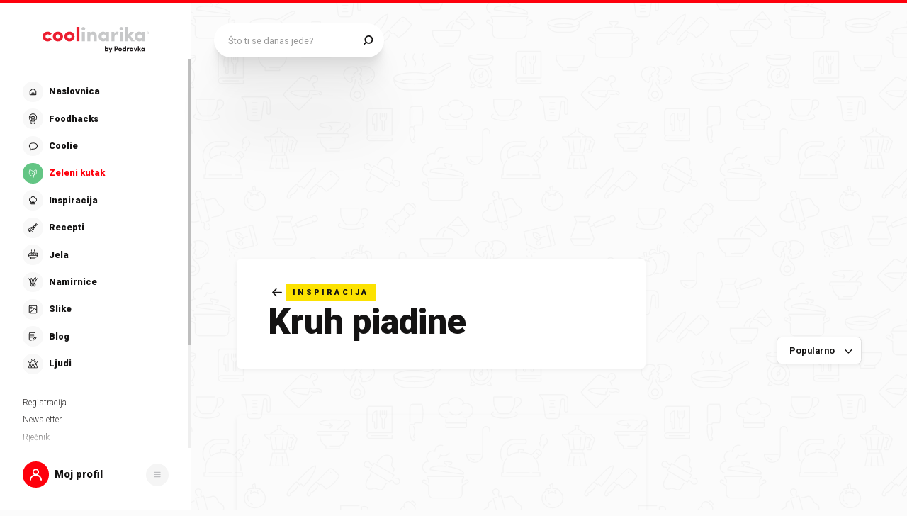

--- FILE ---
content_type: text/html; charset=utf-8
request_url: https://www.coolinarika.com/inspiracija/kruh-piadine-1cb6359a-6321-11eb-b543-0242ac12002d
body_size: 254979
content:
<!DOCTYPE html><html lang="hr-HR"><head><meta charSet="utf-8"/><meta property="og:locale" content="hr_HR"/><meta property="og:site_name" content="Coolinarika"/><meta name="viewport" content="minimum-scale=1, initial-scale=1, width=device-width, shrink-to-fit=no"/><title>kruh-piadine - Coolinarika</title><meta name="robots" content="index,follow"/><meta name="googlebot" content="index,follow"/><meta property="og:url" content="https://web.coolinarika.com/inspiracija/kruh-piadine-1cb6359a-6321-11eb-b543-0242ac12002d"/><meta property="og:type" content="website"/><meta property="og:title" content="kruh-piadine"/><meta property="og:image" content="https://piovariations.cdn.podravka.net/caa7aa32-6423-11eb-85b3-0242ac120069/v/f2b1f6a6-64bc-11eb-b6c2-0242ac130010/1600x1200-f2b21938-64bc-11eb-9498-0242ac130010.jpeg"/><meta property="og:image:width" content="1200"/><meta property="og:image:height" content="600"/><link rel="canonical" href="https://web.coolinarika.com/inspiracija/kruh-piadine-1cb6359a-6321-11eb-b543-0242ac12002d"/><script type="application/ld+json">{
  "@context": "https://schema.org",
  "@type": "WebSite",
  "name": "Coolinarika",
  "url": "https://www.coolinarika.com"
}</script><script type="application/ld+json">{
  "@context": "https://schema.org",
  "@type": "WebPage",
  "name": "kruh-piadine",
  "publisher": {
    "@type": "Organization",
    "logo": {
      "@type": "ImageObject",
      "url": "https://piovariations.cdn.podravka.net/caa7aa32-6423-11eb-85b3-0242ac120069/v/f2b1f6a6-64bc-11eb-b6c2-0242ac130010/1024x768-f2b21802-64bc-11eb-a115-0242ac130010.jpeg"
    },
    "name": "Coolinarika",
    "sameAs": [
      "https://www.facebook.com/coolinarika",
      "https://www.instagram.com/coolinarika/",
      "https://www.youtube.com/channel/UCZ1MWvP-76e-FzhWMMW8mxg"
    ],
    "url": "https://www.coolinarika.com"
  },
  "url": "https://www.coolinarika.com"
}</script><script type="application/ld+json">{
  "@context": "https://schema.org",
  "@type": "Organization",
  "logo": {
    "@type": "ImageObject",
    "url": "https://piovariations.cdn.podravka.net/caa7aa32-6423-11eb-85b3-0242ac120069/v/f2b1f6a6-64bc-11eb-b6c2-0242ac130010/1024x768-f2b21802-64bc-11eb-a115-0242ac130010.jpeg"
  },
  "name": "Coolinarika",
  "sameAs": [
    "https://www.facebook.com/coolinarika",
    "https://www.instagram.com/coolinarika/",
    "https://www.youtube.com/channel/UCZ1MWvP-76e-FzhWMMW8mxg"
  ],
  "url": "https://www.coolinarika.com"
}</script><script type="application/ld+json">{
  "@context": "https://schema.org",
  "@type": "ItemList",
  "itemListElement": [
    {
      "@type": "ListItem",
      "name": "Piadina Romagnola",
      "position": 1,
      "url": "https://www.coolinarika.com/recept/piadina-romagnola-07fb7578-6440-11eb-a633-0242ac120051"
    }
  ],
  "url": "https://web.coolinarika.com/inspiracija/kruh-piadine-1cb6359a-6321-11eb-b543-0242ac12002d"
}</script><meta name="next-head-count" content="18"/><link rel="apple-touch-icon" sizes="180x180" href="/favicon/apple-touch-icon.png"/><link rel="icon" type="image/png" sizes="32x32" href="/favicon/favicon-32x32.png"/><link rel="icon" type="image/png" sizes="16x16" href="/favicon/favicon-16x16.png"/><link rel="manifest" href="/favicon/site.webmanifest"/><link rel="mask-icon" href="/favicon/safari-pinned-tab.svg" color="#fe000c"/><link rel="shortcut icon" href="/favicon/favicon.ico"/><meta name="application-name" content="Coolinarika"/><meta name="apple-mobile-web-app-capable" content="yes"/><meta name="apple-mobile-web-app-status-bar-style" content="default"/><meta name="apple-mobile-web-app-title" content="Coolinarika"/><meta name="format-detection" content="telephone=no"/><meta name="mobile-web-app-capable" content="yes"/><meta name="msapplication-tap-highlight" content="no"/><meta name="msapplication-TileColor" content="#ffffff"/><meta name="msapplication-config" content="/favicon/browserconfig.xml"/><meta name="theme-color" content="#ffffff"/><link rel="preconnect" href="https://coolinarika-new.azureedge.net"/><link rel="preconnect" href="https://static.cdn.coolinarika.net"/><link rel="preconnect" href="https://podravka.io"/><link rel="preconnect" href="https://podravkaiovariations.blob.core.windows.net"/><link rel="preconnect" href="https://p.typekit.net"/><link rel="preconnect" href="https://api.coolinarika.com"/><link rel="dns-prefetch" href="https://lib.wtg-ads.com"/><link rel="dns-prefetch" href="https://fundingchoicesmessages.google.com"/><link rel="dns-prefetch" href="https://securepubads.g.doubleclick.net"/><link rel="dns-prefetch" href="https://www.googletagmanager.com"/><style type="text/css">.fresnel-container{margin:0;padding:0;}
@media not all and (min-width:0px) and (max-width:359.98px){.fresnel-at-xs{display:none!important;}}
@media not all and (min-width:360px) and (max-width:767.98px){.fresnel-at-sm{display:none!important;}}
@media not all and (min-width:768px) and (max-width:1023.98px){.fresnel-at-md{display:none!important;}}
@media not all and (min-width:1024px) and (max-width:1279.98px){.fresnel-at-lg{display:none!important;}}
@media not all and (min-width:1280px) and (max-width:1359.98px){.fresnel-at-xl{display:none!important;}}
@media not all and (min-width:1360px) and (max-width:1439.98px){.fresnel-at-bannerSmall{display:none!important;}}
@media not all and (min-width:1440px) and (max-width:1599.98px){.fresnel-at-xxl{display:none!important;}}
@media not all and (min-width:1600px) and (max-width:1649.98px){.fresnel-at-xxxl{display:none!important;}}
@media not all and (min-width:1650px){.fresnel-at-bannerLarge{display:none!important;}}
@media not all and (max-width:359.98px){.fresnel-lessThan-sm{display:none!important;}}
@media not all and (max-width:767.98px){.fresnel-lessThan-md{display:none!important;}}
@media not all and (max-width:1023.98px){.fresnel-lessThan-lg{display:none!important;}}
@media not all and (max-width:1279.98px){.fresnel-lessThan-xl{display:none!important;}}
@media not all and (max-width:1359.98px){.fresnel-lessThan-bannerSmall{display:none!important;}}
@media not all and (max-width:1439.98px){.fresnel-lessThan-xxl{display:none!important;}}
@media not all and (max-width:1599.98px){.fresnel-lessThan-xxxl{display:none!important;}}
@media not all and (max-width:1649.98px){.fresnel-lessThan-bannerLarge{display:none!important;}}
@media not all and (min-width:360px){.fresnel-greaterThan-xs{display:none!important;}}
@media not all and (min-width:768px){.fresnel-greaterThan-sm{display:none!important;}}
@media not all and (min-width:1024px){.fresnel-greaterThan-md{display:none!important;}}
@media not all and (min-width:1280px){.fresnel-greaterThan-lg{display:none!important;}}
@media not all and (min-width:1360px){.fresnel-greaterThan-xl{display:none!important;}}
@media not all and (min-width:1440px){.fresnel-greaterThan-bannerSmall{display:none!important;}}
@media not all and (min-width:1600px){.fresnel-greaterThan-xxl{display:none!important;}}
@media not all and (min-width:1650px){.fresnel-greaterThan-xxxl{display:none!important;}}
@media not all and (min-width:0px){.fresnel-greaterThanOrEqual-xs{display:none!important;}}
@media not all and (min-width:360px){.fresnel-greaterThanOrEqual-sm{display:none!important;}}
@media not all and (min-width:768px){.fresnel-greaterThanOrEqual-md{display:none!important;}}
@media not all and (min-width:1024px){.fresnel-greaterThanOrEqual-lg{display:none!important;}}
@media not all and (min-width:1280px){.fresnel-greaterThanOrEqual-xl{display:none!important;}}
@media not all and (min-width:1360px){.fresnel-greaterThanOrEqual-bannerSmall{display:none!important;}}
@media not all and (min-width:1440px){.fresnel-greaterThanOrEqual-xxl{display:none!important;}}
@media not all and (min-width:1600px){.fresnel-greaterThanOrEqual-xxxl{display:none!important;}}
@media not all and (min-width:1650px){.fresnel-greaterThanOrEqual-bannerLarge{display:none!important;}}
@media not all and (min-width:0px) and (max-width:359.98px){.fresnel-between-xs-sm{display:none!important;}}
@media not all and (min-width:0px) and (max-width:767.98px){.fresnel-between-xs-md{display:none!important;}}
@media not all and (min-width:0px) and (max-width:1023.98px){.fresnel-between-xs-lg{display:none!important;}}
@media not all and (min-width:0px) and (max-width:1279.98px){.fresnel-between-xs-xl{display:none!important;}}
@media not all and (min-width:0px) and (max-width:1359.98px){.fresnel-between-xs-bannerSmall{display:none!important;}}
@media not all and (min-width:0px) and (max-width:1439.98px){.fresnel-between-xs-xxl{display:none!important;}}
@media not all and (min-width:0px) and (max-width:1599.98px){.fresnel-between-xs-xxxl{display:none!important;}}
@media not all and (min-width:0px) and (max-width:1649.98px){.fresnel-between-xs-bannerLarge{display:none!important;}}
@media not all and (min-width:360px) and (max-width:767.98px){.fresnel-between-sm-md{display:none!important;}}
@media not all and (min-width:360px) and (max-width:1023.98px){.fresnel-between-sm-lg{display:none!important;}}
@media not all and (min-width:360px) and (max-width:1279.98px){.fresnel-between-sm-xl{display:none!important;}}
@media not all and (min-width:360px) and (max-width:1359.98px){.fresnel-between-sm-bannerSmall{display:none!important;}}
@media not all and (min-width:360px) and (max-width:1439.98px){.fresnel-between-sm-xxl{display:none!important;}}
@media not all and (min-width:360px) and (max-width:1599.98px){.fresnel-between-sm-xxxl{display:none!important;}}
@media not all and (min-width:360px) and (max-width:1649.98px){.fresnel-between-sm-bannerLarge{display:none!important;}}
@media not all and (min-width:768px) and (max-width:1023.98px){.fresnel-between-md-lg{display:none!important;}}
@media not all and (min-width:768px) and (max-width:1279.98px){.fresnel-between-md-xl{display:none!important;}}
@media not all and (min-width:768px) and (max-width:1359.98px){.fresnel-between-md-bannerSmall{display:none!important;}}
@media not all and (min-width:768px) and (max-width:1439.98px){.fresnel-between-md-xxl{display:none!important;}}
@media not all and (min-width:768px) and (max-width:1599.98px){.fresnel-between-md-xxxl{display:none!important;}}
@media not all and (min-width:768px) and (max-width:1649.98px){.fresnel-between-md-bannerLarge{display:none!important;}}
@media not all and (min-width:1024px) and (max-width:1279.98px){.fresnel-between-lg-xl{display:none!important;}}
@media not all and (min-width:1024px) and (max-width:1359.98px){.fresnel-between-lg-bannerSmall{display:none!important;}}
@media not all and (min-width:1024px) and (max-width:1439.98px){.fresnel-between-lg-xxl{display:none!important;}}
@media not all and (min-width:1024px) and (max-width:1599.98px){.fresnel-between-lg-xxxl{display:none!important;}}
@media not all and (min-width:1024px) and (max-width:1649.98px){.fresnel-between-lg-bannerLarge{display:none!important;}}
@media not all and (min-width:1280px) and (max-width:1359.98px){.fresnel-between-xl-bannerSmall{display:none!important;}}
@media not all and (min-width:1280px) and (max-width:1439.98px){.fresnel-between-xl-xxl{display:none!important;}}
@media not all and (min-width:1280px) and (max-width:1599.98px){.fresnel-between-xl-xxxl{display:none!important;}}
@media not all and (min-width:1280px) and (max-width:1649.98px){.fresnel-between-xl-bannerLarge{display:none!important;}}
@media not all and (min-width:1360px) and (max-width:1439.98px){.fresnel-between-bannerSmall-xxl{display:none!important;}}
@media not all and (min-width:1360px) and (max-width:1599.98px){.fresnel-between-bannerSmall-xxxl{display:none!important;}}
@media not all and (min-width:1360px) and (max-width:1649.98px){.fresnel-between-bannerSmall-bannerLarge{display:none!important;}}
@media not all and (min-width:1440px) and (max-width:1599.98px){.fresnel-between-xxl-xxxl{display:none!important;}}
@media not all and (min-width:1440px) and (max-width:1649.98px){.fresnel-between-xxl-bannerLarge{display:none!important;}}
@media not all and (min-width:1600px) and (max-width:1649.98px){.fresnel-between-xxxl-bannerLarge{display:none!important;}}</style><meta name="p:domain_verify" content="a204974c6343b3b51ba733218cf7e141"/><meta name="google-site-verification" content="TNbE9nXhkwCd2npfqAKiFehF3mx_4AtJsSsdeDJaMbg"/><meta property="fb:app_id" content="480567085366792"/><script async="" type="text/javascript">
                                    /* <![CDATA[ */
                                    (function() {
                                    window.dm=window.dm||{AjaxData:[]};
                                    window.dm.AjaxEvent=function(et,d,ssid,ad){
                                        dm.AjaxData.push({et:et,d:d,ssid:ssid,ad:ad});
                                        if(typeof window.DotMetricsObj != 'undefined') {DotMetricsObj.onAjaxDataUpdate?.();}
                                    };
                                    var d=document,
                                    h=d.getElementsByTagName('head')[0],
                                    s=d.createElement('script');
                                    s.type='text/javascript';
                                    s.async=true;
                                    s.src='https://script.dotmetrics.net/door.js?id=15748';
                                    h.appendChild(s);
                                    }());
                                    /* ]]> */
                                    </script><script>
                                // Define dataLayer and the gtag function.
                                window.dataLayer = window.dataLayer || [];
                                function gtag() { dataLayer.push(arguments); }

                                // Set default consent to 'denied' as a placeholder
                                gtag('consent', 'default', {
                                    'ad_storage': 'denied',
                                    'ad_user_data': 'denied',
                                    'ad_personalization': 'denied',
                                    'analytics_storage': 'denied',
                                    'wait_for_update': 500
                                });
                            </script><script type="text/plain" data-category="analytics" data-service="google">
                                // Update consent to granted
                                gtag('consent', 'update', {
                                    'analytics_storage': 'granted'
                                });
                            </script><script type="text/plain" data-category="marketing" data-service="google">
                                // Update consent to granted
                                gtag('consent', 'update', {
                                    'ad_storage': 'granted',
                                    'ad_user_data': 'granted',
                                    'ad_personalization': 'granted',
                                });
                            </script><link rel="preload" href="https://static.cdn.coolinarika.net/_next/static/media/47cbc4e2adbc5db9-s.p.woff2" as="font" type="font/woff2" crossorigin="anonymous" data-next-font="size-adjust"/><link rel="preload" href="https://static.cdn.coolinarika.net/_next/static/css/b793b9457d48c0b1.css" as="style"/><link rel="stylesheet" href="https://static.cdn.coolinarika.net/_next/static/css/b793b9457d48c0b1.css" data-n-g=""/><noscript data-n-css=""></noscript><script defer="" nomodule="" src="https://static.cdn.coolinarika.net/_next/static/chunks/polyfills-c67a75d1b6f99dc8.js"></script><script src="https://static.cdn.coolinarika.net/_next/static/chunks/webpack-393c3262e52f4432.js" defer=""></script><script src="https://static.cdn.coolinarika.net/_next/static/chunks/framework-22b52409193a9a55.js" defer=""></script><script src="https://static.cdn.coolinarika.net/_next/static/chunks/main-79f0bbeb9bc79809.js" defer=""></script><script src="https://static.cdn.coolinarika.net/_next/static/chunks/pages/_app-d0816431c08dfd7e.js" defer=""></script><script src="https://static.cdn.coolinarika.net/_next/static/chunks/931-821509fcf69eb077.js" defer=""></script><script src="https://static.cdn.coolinarika.net/_next/static/chunks/7533-4d6c7e5698a1438e.js" defer=""></script><script src="https://static.cdn.coolinarika.net/_next/static/chunks/3456-d0334ca6f9ee3778.js" defer=""></script><script src="https://static.cdn.coolinarika.net/_next/static/chunks/2390-30e04d6c1b64003b.js" defer=""></script><script src="https://static.cdn.coolinarika.net/_next/static/chunks/1797-bf85fa95a4952611.js" defer=""></script><script src="https://static.cdn.coolinarika.net/_next/static/chunks/94-63a1d4ca34fef3d6.js" defer=""></script><script src="https://static.cdn.coolinarika.net/_next/static/chunks/6293-2c27426046f99677.js" defer=""></script><script src="https://static.cdn.coolinarika.net/_next/static/chunks/pages/inspiracija/%5Bslug%5D-18eced6b76886b7b.js" defer=""></script><script src="https://static.cdn.coolinarika.net/_next/static/h_qzFE5_J_xjwGpNsrL9E/_buildManifest.js" defer=""></script><script src="https://static.cdn.coolinarika.net/_next/static/h_qzFE5_J_xjwGpNsrL9E/_ssgManifest.js" defer=""></script></head><body><div id="__next"><style data-emotion="css-global 1rnvvli">html{box-sizing:border-box;min-height:100vh;webkit-overflow-scrolling:touch;-webkit-font-smoothing:antialiased;-moz-osx-font-smoothing:grayscale;text-rendering:optimizeLegibility;font-family:'__Roboto_1f7486','__Roboto_Fallback_1f7486',Helvetica,Verdana,Arial,sans-serif;--lc-widget-button-width:120px;--lc-widget-button-height:120px;--lc-widget-button-position-x:20px;--lc-widget-button-position-y:195px;--lc-widget-wrapper-y-position:315px;--lc-widget-wrapper-x-position:20px;font-size:100%;}@media (min-width:768px){html{font-size:clamp(80%, 0.834vw, 100%);}}body{margin:0;padding:0;min-width:320px;height:100%;webkit-overflow-scrolling:touch;line-height:1.6;letter-spacing:0;font-size:1rem;color:#141313;background-color:#FBFBFB;background-image:url(/images/background/body/main.svg);background-repeat:repeat;-webkit-background-position:top center;background-position:top center;}@media print{body{background-color:white;background-image:none;}}@media screen and (min-width: 0){body{font-size:1rem;}}@media screen and (min-width: 22.5em){body{font-size:1rem;}}@media screen and (min-width: 48em){body{font-size:1.125rem;}}@media screen and (min-width: 64em){body{font-size:1.125rem;}}@media screen and (min-width: 80em){body{font-size:1.375rem;}}@media screen and (min-width: 90em){body{font-size:1.375rem;}}*,*::before,*::after{box-sizing:border-box;}article,aside,footer,header,nav,section,figcaption,figure,main{display:block;}hr{box-sizing:content-box;height:0;overflow:visible;}pre,code,kbp,samp{font-family:monospace,monospace;font-size:1em;}b,strong{font-weight:700;}i,em{font-style:italic;}sub,sup{font-size:75%;line-height:0;position:relative;vertical-align:baseline;}sup{top:-0.5em;}sub{bottom:-0.25em;}a{background:transparent;color:#ED1C24;-webkit-text-decoration:underline;text-decoration:underline;}@supports (text-decoration-skip: objects){a{text-decoration-skip:objects;}}@supports not (text-decoration-skip: objects){a{text-decoration-skip-ink:auto;}}a:active,a:hover{outline-width:0;-webkit-text-decoration:none;text-decoration:none;}button,input{overflow:visible;}button,select{text-transform:none;}button,[type=reset],[type=submit]{-webkit-appearance:button;}button::-moz-focus-inner,[type=button]::-moz-focus-inner,[type=reset]::-moz-focus-inner,[type=submit]::-moz-focus-inner{border-style:none;padding:0;}button:-moz-focusring,[type=button]:-moz-focusring,[type=reset]:-moz-focusring,[type=submit]:-moz-focusring{outline:1px dotted ButtonText;}[type=number]::-webkit-inner-spin-button,[type=number]::-webkit-outer-spin-button{height:auto;}[type=search]{-webkit-appearance:textfield;-moz-appearance:textfield;-ms-appearance:textfield;appearance:textfield;outline-offset:-2px;}[type=search]::-webkit-search-cancel-button,[type=search]::-webkit-search-decoration{-webkit-appearance:none;-moz-appearance:none;-ms-appearance:none;appearance:none;}::-webkit-file-upload-button{-webkit-appearance:button;-moz-appearance:button;-ms-appearance:button;appearance:button;font:inherit;}details,menu{display:block;}summary{display:-webkit-box;display:-webkit-list-item;display:-ms-list-itembox;display:list-item;}canvas{display:inline-block;}template{display:none;}[hidden]{display:none;}button{display:inline-block;border:none;padding:0;margin:0;outline:0;-webkit-text-decoration:none;text-decoration:none;background-color:transparent;cursor:pointer;text-align:center;-webkit-appearance:none;-moz-appearance:none;-webkit-tap-highlight-color:transparent;-webkit-user-select:none;-moz-user-select:none;-ms-user-select:none;user-select:none;font-family:'__Roboto_1f7486','__Roboto_Fallback_1f7486',sans-serif;font-weight:900;line-height:1.4;}button:focus{outline:none;}button::-moz-focus-inner{border-style:none;}img{font-style:italic;max-width:100%;height:auto;vertical-align:middle;border-style:none;}picture{display:block;}h1,h2,h3,h4,h5,h6,p,blockquote{margin-top:0;margin-bottom:0;}iframe{margin:0;padding:0;border:0;font-size:100%;vertical-align:baseline;background:transparent;}.showForSr{position:absolute!important;width:1px;height:1px;padding:0;overflow:hidden;clip:rect(0, 0, 0, 0);white-space:nowrap;border:0;}.u-textLeft{text-align:left;}.u-textCenter{text-align:center;}.u-textRight{text-align:right;}.u-textJustify{text-align:justify;}.u-textUppercase{text-transform:uppercase;}.u-textUppercaseFirst::first-letter{text-transform:uppercase;}.u-textLowercase{text-transform:lowercase;}.u-textCapitalize{text-transform:capitalize;}.u-textTruncate{max-width:100%;overflow:hidden;text-overflow:ellipsis;white-space:nowrap;word-wrap:normal;}.u-textBreak{word-break:break-word;word-wrap:break-word;}.u-textNowrap{white-space:nowrap!important;}.no-padding{padding:0;}.u-formFullHeight{display:-webkit-box;display:-webkit-flex;display:-ms-flexbox;display:flex;-webkit-flex-direction:column;-ms-flex-direction:column;flex-direction:column;height:100%;width:100%;}.u-paragraphMargin p{margin-bottom:1.5rem;}h1{font-family:'__Roboto_1f7486','__Roboto_Fallback_1f7486',sans-serif;font-weight:900;line-height:1.2;font-size:2rem;}@media screen and (min-width: 0){h1{font-size:2rem;}}@media screen and (min-width: 22.5em){h1{font-size:2rem;}}@media screen and (min-width: 48em){h1{font-size:2.625rem;}}@media screen and (min-width: 64em){h1{font-size:2.625rem;}}@media screen and (min-width: 80em){h1{font-size:3.25rem;}}@media screen and (min-width: 90em){h1{font-size:3.25rem;}}h2{font-family:'__Roboto_1f7486','__Roboto_Fallback_1f7486',sans-serif;font-weight:900;line-height:1.2;font-size:1.75rem;}@media screen and (min-width: 0){h2{font-size:1.75rem;}}@media screen and (min-width: 22.5em){h2{font-size:1.75rem;}}@media screen and (min-width: 48em){h2{font-size:2.125rem;}}@media screen and (min-width: 64em){h2{font-size:2.125rem;}}@media screen and (min-width: 80em){h2{font-size:2.625rem;}}@media screen and (min-width: 90em){h2{font-size:2.625rem;}}h3{font-family:'__Roboto_1f7486','__Roboto_Fallback_1f7486',sans-serif;font-weight:900;line-height:1.2;font-size:1.5rem;}@media screen and (min-width: 0){h3{font-size:1.5rem;}}@media screen and (min-width: 22.5em){h3{font-size:1.5rem;}}@media screen and (min-width: 48em){h3{font-size:1.75rem;}}@media screen and (min-width: 64em){h3{font-size:1.75rem;}}@media screen and (min-width: 80em){h3{font-size:2rem;}}@media screen and (min-width: 90em){h3{font-size:2rem;}}h4{font-family:'__Roboto_1f7486','__Roboto_Fallback_1f7486',sans-serif;font-weight:900;line-height:1.2;font-size:1.25rem;}@media screen and (min-width: 0){h4{font-size:1.25rem;}}@media screen and (min-width: 22.5em){h4{font-size:1.25rem;}}@media screen and (min-width: 48em){h4{font-size:1.375rem;}}@media screen and (min-width: 64em){h4{font-size:1.375rem;}}@media screen and (min-width: 80em){h4{font-size:1.5rem;}}@media screen and (min-width: 90em){h4{font-size:1.5rem;}}h5{font-family:'__Roboto_1f7486','__Roboto_Fallback_1f7486',sans-serif;font-weight:900;line-height:1.2;font-size:1.25rem;}@media screen and (min-width: 0){h5{font-size:1.25rem;}}@media screen and (min-width: 22.5em){h5{font-size:1.25rem;}}@media screen and (min-width: 48em){h5{font-size:1.375rem;}}@media screen and (min-width: 64em){h5{font-size:1.375rem;}}@media screen and (min-width: 80em){h5{font-size:1.5rem;}}@media screen and (min-width: 90em){h5{font-size:1.5rem;}}h6{font-family:'__Roboto_1f7486','__Roboto_Fallback_1f7486',sans-serif;font-weight:900;line-height:1.2;font-size:1.25rem;}@media screen and (min-width: 0){h6{font-size:1.25rem;}}@media screen and (min-width: 22.5em){h6{font-size:1.25rem;}}@media screen and (min-width: 48em){h6{font-size:1.375rem;}}@media screen and (min-width: 64em){h6{font-size:1.375rem;}}@media screen and (min-width: 80em){h6{font-size:1.5rem;}}@media screen and (min-width: 90em){h6{font-size:1.5rem;}}p{font-family:'__Roboto_1f7486','__Roboto_Fallback_1f7486',sans-serif;font-weight:400;line-height:1.6;font-size:1rem;}@media screen and (min-width: 0){p{font-size:1rem;}}@media screen and (min-width: 22.5em){p{font-size:1rem;}}@media screen and (min-width: 48em){p{font-size:1.125rem;}}@media screen and (min-width: 64em){p{font-size:1.125rem;}}@media screen and (min-width: 80em){p{font-size:1.375rem;}}@media screen and (min-width: 90em){p{font-size:1.375rem;}}ul{font-family:'__Roboto_1f7486','__Roboto_Fallback_1f7486',sans-serif;font-weight:400;line-height:1.4;font-size:1rem;}@media screen and (min-width: 0){ul{font-size:1rem;}}@media screen and (min-width: 22.5em){ul{font-size:1rem;}}@media screen and (min-width: 48em){ul{font-size:1.125rem;}}@media screen and (min-width: 64em){ul{font-size:1.125rem;}}@media screen and (min-width: 80em){ul{font-size:1.375rem;}}@media screen and (min-width: 90em){ul{font-size:1.375rem;}}ol{font-family:'__Roboto_1f7486','__Roboto_Fallback_1f7486',sans-serif;font-weight:400;line-height:1.4;font-size:1rem;}@media screen and (min-width: 0){ol{font-size:1rem;}}@media screen and (min-width: 22.5em){ol{font-size:1rem;}}@media screen and (min-width: 48em){ol{font-size:1.125rem;}}@media screen and (min-width: 64em){ol{font-size:1.125rem;}}@media screen and (min-width: 80em){ol{font-size:1.375rem;}}@media screen and (min-width: 90em){ol{font-size:1.375rem;}}small{font-family:'__Roboto_1f7486','__Roboto_Fallback_1f7486',sans-serif;font-weight:400;font-size:0.875rem;}@media screen and (min-width: 0){small{font-size:0.875rem;}}@media screen and (min-width: 22.5em){small{font-size:0.875rem;}}@media screen and (min-width: 48em){small{font-size:1rem;}}@media screen and (min-width: 64em){small{font-size:1rem;}}@media screen and (min-width: 80em){small{font-size:1.125rem;}}@media screen and (min-width: 90em){small{font-size:1.125rem;}}caption{font-family:'__Roboto_1f7486','__Roboto_Fallback_1f7486',sans-serif;font-weight:400;line-height:1.6;font-size:0.875rem;}@media screen and (min-width: 0){caption{font-size:0.875rem;}}@media screen and (min-width: 22.5em){caption{font-size:0.875rem;}}@media screen and (min-width: 48em){caption{font-size:1rem;}}@media screen and (min-width: 64em){caption{font-size:1rem;}}@media screen and (min-width: 80em){caption{font-size:1.125rem;}}@media screen and (min-width: 90em){caption{font-size:1.125rem;}}input{font-family:'__Roboto_1f7486','__Roboto_Fallback_1f7486',sans-serif;font-weight:400;line-height:1.2;}textarea{font-family:'__Roboto_1f7486','__Roboto_Fallback_1f7486',sans-serif;font-weight:400;line-height:1.2;}select{font-family:'__Roboto_1f7486','__Roboto_Fallback_1f7486',sans-serif;font-weight:400;line-height:1.2;}blockquote{font-family:'__Roboto_1f7486','__Roboto_Fallback_1f7486',sans-serif;font-weight:300;line-height:1.6;font-style:italic;font-size:1rem;}@media screen and (min-width: 0){blockquote{font-size:1rem;}}@media screen and (min-width: 22.5em){blockquote{font-size:1rem;}}@media screen and (min-width: 48em){blockquote{font-size:1.375rem;}}@media screen and (min-width: 64em){blockquote{font-size:1.375rem;}}@media screen and (min-width: 80em){blockquote{font-size:1.75rem;}}@media screen and (min-width: 90em){blockquote{font-size:1.75rem;}}font-family:'__Roboto_1f7486','__Roboto_Fallback_1f7486',sans-serif;font{default:'__Roboto_1f7486','__Roboto_Fallback_1f7486';display:swap;}font weight{ultra-light:100px;extra-light:200px;light:300px;regular:400px;medium:500px;semi-bold:600px;bold:700px;black:900px;}font style{normal:normal;italic:italic;}font variant{normal:normal;small-caps:small-caps;}fontWeight{ultra-light:100px;extra-light:200px;light:300px;regular:400px;medium:500px;semi-bold:600px;bold:700px;black:900px;}root-font-size:16px;dl{font-size:1rem;}@media screen and (min-width: 0){dl{font-size:1rem;}}@media screen and (min-width: 22.5em){dl{font-size:1rem;}}@media screen and (min-width: 48em){dl{font-size:1.125rem;}}@media screen and (min-width: 64em){dl{font-size:1.125rem;}}@media screen and (min-width: 80em){dl{font-size:1.375rem;}}@media screen and (min-width: 90em){dl{font-size:1.375rem;}}table{font-size:1.125rem;width:100%;padding:0rem 1.875rem;margin-bottom:3.125rem;border-top:1px solid #E0E0E0;border-bottom:1px solid #E0E0E0;border-collapse:collapse;}@media screen and (min-width: 0){table{font-size:0.875rem;}}@media screen and (min-width: 22.5em){table{font-size:0.875rem;}}@media screen and (min-width: 48em){table{font-size:0.875rem;}}@media screen and (min-width: 64em){table{font-size:1.125rem;}}@media screen and (min-width: 80em){table{font-size:1.125rem;}}@media screen and (min-width: 90em){table{font-size:1.125rem;}}@media (max-width:767.95px){table{overflow-x:scroll;}}table tr{border-bottom:1px solid #E0E0E0;vertical-align:top;}table tr:last-of-type{border-bottom:none;}table tr:nth-of-type(odd){background:rgba(224, 224, 224, 0.4);}baseLayout desktop sidebar{width:clamp(270px, 18.125rem, 18.125rem);height:100vh;}baseLayout desktop topBar{spacing:2.5rem;}baseLayout mobile navigation bar{height:60px;}drawer hSpacing{desktop:60px;mobile:30px;}recipeUploader head height{desktop:74px;mobile:74px;}recipeUploader actionBar{height:60px;}borderRadius{small:0.25rem;medium:0.5rem;large:0.9375rem;larger:6.25rem;rounded:50%;}.tox .tox-menu{min-width:12em;}.tox .tox-collection--list .tox-collection__item--active{background-color:red;}.tox .tox-collection--list .tox-collection__item--active .tox-collection__item-label{color:red;}.tox .tox-collection--list .tox-collection__item--active .tox-collection__item-label .tox-autocompleter-highlight{font-weight:400;}.tox .tox-collection__item-container{min-width:10rem;}.tox .tox-collection__item-container .user-avatar{width:3rem;height:3rem;border-radius:100%;}.tox .tox-collection__item-container .tox-collection__item-label{margin-left:1rem;font-size:1rem;}.tox .tox-collection__item-container .tox-collection__item-label .tox-autocompleter-highlight{font-weight:900;}ol,ul{margin:0;padding:0;list-style-type:none;}th{padding:0.625rem;}td{padding:0.625rem;min-width:15.625rem;}@media (min-width:768px){td{min-width:9.375rem;}}.ReactQueryDevtools>button{height:50px!important;}@media (max-width:1023.95px){.ib-button-messaging.RIGHT_BOTTOM,.ib-eye-catcher__content-container.right{bottom:calc(3.75rem + 100px)!important;}}.ib-widget-wrapper.RIGHT_BOTTOM{right:100px!important;}@media (min-width:1024px){.ib-widget-wrapper.RIGHT_BOTTOM{right:20px!important;}}</style><style data-emotion="css ctcd1r">.css-ctcd1r{-webkit-transform:translateZ(0);-moz-transform:translateZ(0);-ms-transform:translateZ(0);transform:translateZ(0);position:fixed;top:0;left:0;width:100%;background-color:#FE000C;height:0.1875rem;z-index:400;}@media (min-width:768px){.css-ctcd1r{height:0.3125rem;}}@media print{.css-ctcd1r{display:none;}}</style><div class="css-ctcd1r"></div><style data-emotion="css 1xwc2tk">.css-1xwc2tk{margin:0;}@media (min-width:1024px){.css-1xwc2tk{margin-left:clamp(270px, 18.125rem, 18.125rem);}}</style><main class="css-1xwc2tk"><div class="fresnel-container fresnel-lessThan-lg "><style data-emotion="css 1igj1cl">.css-1igj1cl{display:block;}@media (min-width:1024px){.css-1igj1cl{display:none;}}@media print{.css-1igj1cl{display:none;}}</style><div class="css-1igj1cl"><style data-emotion="css fww650">.css-fww650{position:fixed;left:0;bottom:0;display:-webkit-box;display:-webkit-flex;display:-ms-flexbox;display:flex;-webkit-flex-direction:row;-ms-flex-direction:row;flex-direction:row;-webkit-align-items:center;-webkit-box-align:center;-ms-flex-align:center;align-items:center;-webkit-box-pack:justify;-webkit-justify-content:space-between;justify-content:space-between;width:100%;z-index:551;background:#FFFFFF;box-shadow:0 -2px 16px rgba(0, 0, 0, 0.08);height:3.75rem;}.css-fww650 .navBar_itemSeparator{-webkit-flex-shrink:0;-ms-flex-negative:0;flex-shrink:0;width:5px;max-height:1.75rem;height:100%;display:-webkit-box;display:-webkit-flex;display:-ms-flexbox;display:flex;-webkit-flex-direction:column;-ms-flex-direction:column;flex-direction:column;-webkit-box-pack:center;-ms-flex-pack:center;-webkit-justify-content:center;justify-content:center;-webkit-align-items:center;-webkit-box-align:center;-ms-flex-align:center;align-items:center;color:#D6D6D6;overflow:hidden;pointer-events:none;}.css-fww650 .navBar_itemSeparator svg{-webkit-transform:rotate(90deg);-moz-transform:rotate(90deg);-ms-transform:rotate(90deg);transform:rotate(90deg);width:2.5rem;height:5px;}.css-fww650 .navBar_itemSeparator svg path{fill:currentColor;}@media print{.css-fww650{display:none;}}</style><div class="css-fww650"><style data-emotion="css 1hsefbc">.css-1hsefbc{width:100%;height:100%;display:-webkit-box;display:-webkit-flex;display:-ms-flexbox;display:flex;-webkit-flex-direction:column;-ms-flex-direction:column;flex-direction:column;}.css-1hsefbc a{width:100%;height:100%;-webkit-text-decoration:none!important;text-decoration:none!important;}.css-1hsefbc .barNav_item{position:relative;display:-webkit-box;display:-webkit-flex;display:-ms-flexbox;display:flex;-webkit-flex-direction:column;-ms-flex-direction:column;flex-direction:column;-webkit-align-items:center;-webkit-box-align:center;-ms-flex-align:center;align-items:center;-webkit-box-pack:center;-ms-flex-pack:center;-webkit-justify-content:center;justify-content:center;height:100%;min-height:3.75rem;cursor:pointer;overflow:hidden;color:#141313;}.css-1hsefbc .barNav_itemIcon{-webkit-flex-shrink:0;-ms-flex-negative:0;flex-shrink:0;display:-webkit-box;display:-webkit-flex;display:-ms-flexbox;display:flex;-webkit-flex-direction:column;-ms-flex-direction:column;flex-direction:column;-webkit-align-items:center;-webkit-box-align:center;-ms-flex-align:center;align-items:center;-webkit-box-pack:center;-ms-flex-pack:center;-webkit-justify-content:center;justify-content:center;width:2.5rem;height:2.5rem;font-size:2.875rem;transition-duration:300ms;transition-timing-function:ease-in-out;transition-delay:0ms;transition-property:color;overflow:hidden;}.css-1hsefbc .barNav_itemIcon svg path{fill:currentColor;}.css-1hsefbc .barNav_itemIndicator{display:block;position:absolute;left:50%;bottom:0.75rem;margin-left:-0.125rem;width:4px;height:4px;border-radius:100%;transition-duration:300ms;transition-timing-function:ease-in-out;transition-delay:0ms;transition-property:transform,background-color;pointer-events:none;-webkit-transform:translateY(1.875rem);-moz-transform:translateY(1.875rem);-ms-transform:translateY(1.875rem);transform:translateY(1.875rem);}</style><div class="css-1hsefbc"><span><a title="Naslovnica" href="/"><span class="barNav_item" role="presentation" title="Naslovnica"><span class="barNav_itemIcon"><style data-emotion="css 11qxqh7">.css-11qxqh7{display:-webkit-inline-box;display:-webkit-inline-flex;display:-ms-inline-flexbox;display:inline-flex;vertical-align:middle;-webkit-user-select:none;-moz-user-select:none;-ms-user-select:none;user-select:none;-webkit-flex-shrink:0;-ms-flex-negative:0;flex-shrink:0;font-size:inherit;}</style><span color="text.default" class="css-11qxqh7"><style data-emotion="css 82n8sf">.css-82n8sf{display:-webkit-inline-box;display:-webkit-inline-flex;display:-ms-inline-flexbox;display:inline-flex;vertical-align:middle;width:1em;height:1em;-webkit-user-select:none;-moz-user-select:none;-ms-user-select:none;user-select:none;-webkit-flex-shrink:0;-ms-flex-negative:0;flex-shrink:0;font-size:inherit;}</style><svg class="css-82n8sf" focusable="false" viewBox="0 0 36 36" color="text.default" aria-hidden="true"><path d="M17.232 12.278a1.2 1.2 0 011.536 0l4.8 4A1.2 1.2 0 0124 17.2v5.419a1.2 1.2 0 01-1.2 1.2h-9.6a1.2 1.2 0 01-1.2-1.2V17.2a1.2 1.2 0 01.432-.922l4.8-4zM18 13.2l-4.8 4v5.419h2.4v-2.1a1.2 1.2 0 011.2-1.2h2.4a1.2 1.2 0 011.2 1.2v2.1h2.4V17.2l-4.8-4zm1.2 9.419v-2.1h-2.4v2.1h2.4z"></path></svg></span></span><span class="barNav_itemIndicator"></span></span></a></span></div><div class="css-1hsefbc"><span><a title="Inspiracija" href="/inspiracija"><span class="barNav_item" role="presentation" title="Inspiracija"><span class="barNav_itemIcon"><span color="text.default" class="css-11qxqh7"><svg class="css-82n8sf" focusable="false" viewBox="0 0 36 36" color="text.default" aria-hidden="true"><path d="M21.92 13.941a4.083 4.083 0 00-7.84 0 3.5 3.5 0 00-.162 6.925v3.547a.583.583 0 00.583.583h6.998a.583.583 0 00.583-.583v-3.547a3.5 3.5 0 00-.162-6.925zm-6.836 9.89v-1.167h5.832v1.166h-5.832zm6.415-4.083a.583.583 0 00-.583.583v1.166H19.75v-1.166h-1.167v1.166h-1.166v-1.166H16.25v1.166h-1.166v-1.166a.584.584 0 00-.583-.583 2.333 2.333 0 01-.002-4.666l.04.002a.586.586 0 00.586-.487 2.916 2.916 0 015.75 0 .584.584 0 00.585.487l.04-.002a2.333 2.333 0 110 4.666z"></path></svg></span></span><span class="barNav_itemIndicator"></span></span></a></span></div><style data-emotion="css 1xx8pdn">.css-1xx8pdn{width:100%;height:100%;display:-webkit-box;display:-webkit-flex;display:-ms-flexbox;display:flex;-webkit-flex-direction:column;-ms-flex-direction:column;flex-direction:column;}.css-1xx8pdn a{width:100%;height:100%;-webkit-text-decoration:none!important;text-decoration:none!important;}.css-1xx8pdn .barNav_item{position:relative;display:-webkit-box;display:-webkit-flex;display:-ms-flexbox;display:flex;-webkit-flex-direction:column;-ms-flex-direction:column;flex-direction:column;-webkit-align-items:center;-webkit-box-align:center;-ms-flex-align:center;align-items:center;-webkit-box-pack:center;-ms-flex-pack:center;-webkit-justify-content:center;justify-content:center;height:100%;min-height:3.75rem;cursor:pointer;overflow:hidden;color:#141313;}.css-1xx8pdn .barNav_itemIcon{-webkit-flex-shrink:0;-ms-flex-negative:0;flex-shrink:0;display:-webkit-box;display:-webkit-flex;display:-ms-flexbox;display:flex;-webkit-flex-direction:column;-ms-flex-direction:column;flex-direction:column;-webkit-align-items:center;-webkit-box-align:center;-ms-flex-align:center;align-items:center;-webkit-box-pack:center;-ms-flex-pack:center;-webkit-justify-content:center;justify-content:center;width:2.5rem;height:2.5rem;font-size:2.875rem;transition-duration:300ms;transition-timing-function:ease-in-out;transition-delay:0ms;transition-property:color;overflow:hidden;}.css-1xx8pdn .barNav_itemIcon svg path{fill:currentColor;}.css-1xx8pdn .barNav_itemIndicator{display:block;position:absolute;left:50%;bottom:0.75rem;margin-left:-0.5rem;width:4px;height:4px;border-radius:100%;transition-duration:300ms;transition-timing-function:ease-in-out;transition-delay:0ms;transition-property:transform,background-color;pointer-events:none;-webkit-transform:translateY(1.875rem);-moz-transform:translateY(1.875rem);-ms-transform:translateY(1.875rem);transform:translateY(1.875rem);}</style><div class="css-1xx8pdn"><span><a title="Recepti" href="/recepti/novi"><span class="barNav_item" role="presentation" title="Recepti"><span class="barNav_itemIcon"><span color="text.default" class="css-11qxqh7"><svg class="css-82n8sf" focusable="false" viewBox="0 0 36 36" color="text.default" aria-hidden="true"><path d="M26 12.247L23.753 10l-5.24 5.24-5.949 2.372-.024.01c-.147.068-.4.212-.427.229l-.012.006a4.4 4.4 0 00-.816 6.858A4.381 4.381 0 0014.392 26c1.125 0 2.25-.428 3.107-1.285.248-.247.59-.738.629-.794l.011-.016.01-.018c.017-.028.16-.28.23-.427l2.38-5.973L26 12.247zm-6.569 3.4l2.89-2.89.922.922-2.89 2.89-.922-.921zm5.244-3.4l-.77.769-.92-.921.768-.77.922.922zm-12.727 6.917c.192-.193.406-.362.637-.504.09-.052.254-.142.34-.183l5.727-2.283.045.045-4.752 3.36a7.17 7.17 0 00-1.822 1.877 6.139 6.139 0 00-.8 1.724 3.463 3.463 0 01.625-4.036zm6.464-1.576l-2.776 3.926c-.875 1.236-2.212 2.133-3.503 2.353.22-1.29 1.117-2.628 2.353-3.503l3.926-2.776zm-.889 5.488a6.83 6.83 0 01-.177.327c-.1.144-.356.496-.51.65a3.463 3.463 0 01-4.036.624 6.14 6.14 0 001.724-.8 7.168 7.168 0 001.877-1.822l3.36-4.752.045.045-2.283 5.728z"></path></svg></span></span><span class="barNav_itemIndicator"></span></span></a></span></div><div class="css-1hsefbc"><span class="barNav_item" role="presentation" title="Pretraga"><span class="barNav_itemIcon"><style data-emotion="css cmhp10">.css-cmhp10{display:-webkit-inline-box;display:-webkit-inline-flex;display:-ms-inline-flexbox;display:inline-flex;vertical-align:middle;-webkit-user-select:none;-moz-user-select:none;-ms-user-select:none;user-select:none;-webkit-flex-shrink:0;-ms-flex-negative:0;flex-shrink:0;font-size:2.5rem;}</style><span color="text.default" size="40" class="css-cmhp10"><svg class="css-82n8sf" focusable="false" viewBox="0 0 36 36" color="text.default" aria-hidden="true"><path fill-rule="evenodd" clip-rule="evenodd" d="M26.5 16.5a7.5 7.5 0 01-11.843 6.115 1.013 1.013 0 01-.02.021l-3 3a.9.9 0 11-1.273-1.272l2.96-2.961A7.5 7.5 0 1126.5 16.5zm-1.5 0a6 6 0 11-12 0 6 6 0 0112 0z"></path></svg></span></span><span class="barNav_itemIndicator"></span></span></div><div class="css-1hsefbc"><span class="barNav_item" role="presentation" title="Izbornik"><span class="barNav_itemIcon"><span color="text.default" class="css-11qxqh7"><svg class="css-82n8sf" focusable="false" viewBox="0 0 36 36" color="text.default" aria-hidden="true"><path d="M12 18c0-.46.384-.833.857-.833h10.286c.473 0 .857.373.857.833 0 .46-.384.833-.857.833H12.857A.846.846 0 0112 18zM12 13.833c0-.46.384-.833.857-.833h10.286c.473 0 .857.373.857.833 0 .46-.384.834-.857.834H12.857a.846.846 0 01-.857-.834zM12 22.167c0-.46.384-.834.857-.834h10.286c.473 0 .857.373.857.834 0 .46-.384.833-.857.833H12.857a.846.846 0 01-.857-.833z"></path></svg></span></span><span class="barNav_itemIndicator"></span></span></div><div class="navBar_itemSeparator" aria-hidden="true"><svg class="css-82n8sf" focusable="false" viewBox="0 0 40 5" color="inherit" aria-hidden="true"><path d="M.47 3.47a.75.75 0 101.06 1.06L.47 3.47zm37 1.06a.75.75 0 101.06-1.06l-1.06 1.06zm-5.086-2.126l-.501-.557.501.557zm4.129.109l-.53.53.53-.53zm-5.006.68l.502.558-.502-.557zm-9.02-.68l-.53-.53.53.53zm-5.108.866l-.53.53.53-.53zm4.242 0l.53.53-.53-.53zM12.38 2.62l.53.53-.53-.53zm4.242 0l-.53.53.53-.53zM7.38 3.38l-.53.53.53-.53zm4.242 0l-.53-.53.53.53zm-5-.758l-.53.53.53-.53zm-5.09 1.91l1.378-1.38-1.06-1.06L.468 3.47 1.53 4.53zm4.56-1.38l.757.758 1.061-1.06-.757-.758-1.061 1.06zm6.06.758l.758-.757-1.06-1.061-.758.757 1.06 1.061zm3.94-.757l.757.757 1.061-1.06-.757-.758-1.061 1.06zm6.06.757l.867-.866-1.06-1.06-.867.865 1.06 1.061zm3.963-.947l.877.79 1.004-1.116-.878-.79-1.003 1.116zm5.895.79l.877-.79-1.003-1.115-.878.79L32.01 3.75zm3.973-.71L37.47 4.53l1.06-1.06-1.487-1.488-1.06 1.06zm-3.096-.08a2.25 2.25 0 013.096.08l1.06-1.06a3.75 3.75 0 00-5.16-.135l1.004 1.115zm-5.895.79a3.75 3.75 0 005.018 0l-1.004-1.116a2.25 2.25 0 01-3.01 0L26.99 3.751zm-3.973-.71a2.25 2.25 0 013.096-.08l1.003-1.115a3.75 3.75 0 00-5.16.135l1.06 1.06zm-6.17.867a3.75 3.75 0 005.304 0l-1.061-1.06a2.25 2.25 0 01-3.182 0l-1.06 1.06zm-3.939-.757a2.25 2.25 0 013.182 0l1.06-1.061a3.75 3.75 0 00-5.303 0l1.061 1.06zm-6.06.757a3.75 3.75 0 005.303 0l-1.061-1.06a2.25 2.25 0 01-3.182 0l-1.06 1.06zm-3.94-.757a2.25 2.25 0 013.182 0l1.06-1.061a3.75 3.75 0 00-5.303 0l1.061 1.06z" fill="#141313"></path></svg></div><style data-emotion="css bomvge">.css-bomvge{position:relative;width:100%;height:100%;z-index:2;padding:0;background:none;text-align:center;cursor:pointer;}.css-bomvge a{-webkit-text-decoration:none;text-decoration:none;color:#141313;}.css-bomvge .userNav_inner{padding:0.625rem;display:-webkit-box;display:-webkit-flex;display:-ms-flexbox;display:flex;-webkit-flex-direction:row;-ms-flex-direction:row;flex-direction:row;-webkit-align-items:center;-webkit-box-align:center;-ms-flex-align:center;align-items:center;height:100%;-webkit-box-pack:center;-ms-flex-pack:center;-webkit-justify-content:center;justify-content:center;cursor:pointer;}.css-bomvge .userNav_avatar{-webkit-flex-shrink:0;-ms-flex-negative:0;flex-shrink:0;position:relative;width:2.375rem;height:2.375rem;margin:0;padding:0.0625rem;border-radius:100%;background:#FE000C;}@media (min-width:1600px){.css-bomvge .userNav_avatar{width:3.75rem;height:3.75rem;}}.css-bomvge .userNav_avatar::after{content:"";display:block;position:absolute;z-index:1;top:-0.125rem;left:-0.125rem;width:calc(100% + 0.25rem);height:calc(100% + 0.25rem);border-style:solid;border-width:0.125rem;border-color:#FE000C;border-radius:100%;pointer-events:none;transition-duration:300ms;transition-timing-function:ease-in-out;transition-delay:0ms;transition-property:transform,opacity;-webkit-transform:scale(0.8);-moz-transform:scale(0.8);-ms-transform:scale(0.8);transform:scale(0.8);opacity:0;}.css-bomvge .userNav_avatarWrap{position:relative;z-index:2;display:-webkit-box;display:-webkit-flex;display:-ms-flexbox;display:flex;-webkit-flex-direction:column;-ms-flex-direction:column;flex-direction:column;-webkit-align-items:center;-webkit-box-align:center;-ms-flex-align:center;align-items:center;-webkit-box-pack:center;-ms-flex-pack:center;-webkit-justify-content:center;justify-content:center;width:100%;height:100%;border-radius:100%;font-size:1.375rem;color:#FFFFFF;}.css-bomvge .userNav_avatarWrap svg path{fill:currentColor;}.css-bomvge .userNav_info{display:-webkit-box;display:-webkit-flex;display:-ms-flexbox;display:flex;-webkit-flex-direction:column;-ms-flex-direction:column;flex-direction:column;-webkit-align-items:flex-start;-webkit-box-align:flex-start;-ms-flex-align:flex-start;align-items:flex-start;line-height:1.4;}.css-bomvge .userNav_infoLabel{font-size:1.125rem;font-weight:900;}.css-bomvge .userNav_infoName{font-size:0.875rem;color:#9B9B9B;}.css-bomvge .userNav_action{-webkit-flex-shrink:0;-ms-flex-negative:0;flex-shrink:0;margin-left:auto;padding-left:0.625rem;}.css-bomvge .userNav_actionBtn{width:2.5rem;height:2.5rem;}</style><div class="css-bomvge"><div class="userNav_inner" role="button" tabindex="0"><div class="userNav_avatar"><div class="userNav_avatarWrap"><span color="text.default" class="css-11qxqh7"><svg class="css-82n8sf" focusable="false" viewBox="0 0 32 32" color="text.default" aria-hidden="true"><path fill-rule="evenodd" clip-rule="evenodd" d="M15.99 14.88a3.5 3.5 0 100-7 3.5 3.5 0 000 7zm0 2.38a5.88 5.88 0 100-11.76 5.88 5.88 0 000 11.76z"></path><path fill-rule="evenodd" clip-rule="evenodd" d="M15.99 17.89a8.61 8.61 0 00-8.61 8.61H5c0-6.07 4.92-10.99 10.99-10.99s10.99 4.92 10.99 10.99H24.6a8.61 8.61 0 00-8.61-8.61z"></path></svg></span></div></div></div></div></div><style data-emotion="css id4xaj">.css-id4xaj .mobileNavigationPanel{position:fixed;left:0;bottom:0;right:0;z-index:499;width:100%;height:100%;overflow:hidden;background:#FFFFFF;padding-bottom:3.75rem;}.css-id4xaj .mobileNavigationPanel_inner{width:100%;height:100%;overflow-y:auto;}.css-id4xaj .mobileNavigationPanel_close{position:absolute;z-index:1;right:1.875rem;top:1.875rem;}</style><div class="css-id4xaj"><div class="mobileNavigationPanel" style="transform:translateX(0px) translateY(100%) translateZ(0)"><div class="mobileNavigationPanel_inner"><style data-emotion="css wddvv1">.css-wddvv1{width:100%;height:100%;}@media (min-width:1024px){.css-wddvv1 .navigationMenu_container .ScrollbarsCustom-Content{display:-webkit-box;display:-webkit-flex;display:-ms-flexbox;display:flex;-webkit-flex-direction:column;-ms-flex-direction:column;flex-direction:column;height:100%;}}.css-wddvv1 .navigationMenu_nav{display:-webkit-box;display:-webkit-flex;display:-ms-flexbox;display:flex;-webkit-flex-direction:column;-ms-flex-direction:column;flex-direction:column;height:100%;padding:1.875rem;}@media (min-width:1024px){.css-wddvv1 .navigationMenu_nav{padding:2.5rem;padding-bottom:0;}}.css-wddvv1 .navigationMenu_navList{padding-top:1.25rem;padding-bottom:1.25rem;border-top:1px solid;border-color:rgba(214, 214, 214, 0.4);}@media (min-width:768px){.css-wddvv1 .navigationMenu_navList{padding-top:1.25rem;padding-bottom:1.25rem;}}@media (min-width:1600px){.css-wddvv1 .navigationMenu_navList{padding-top:NaNrem;padding-bottom:NaNrem;}}.css-wddvv1 .navigationMenu_navList:first-of-type{border:none;padding-top:0;}.css-wddvv1 .navigationMenu_navList:last-of-type{padding-bottom:0;}@media (min-width:1024px){.css-wddvv1 .navigationMenu_navList:last-of-type{padding-bottom:2.5rem;}}.css-wddvv1 .navigationMenu_navList.isBottom{margin-top:auto;}.css-wddvv1 .navigationMenu_navList>li{margin-bottom:0.75rem;}@media (min-width:1600px){.css-wddvv1 .navigationMenu_navList>li{margin-bottom:0.9375rem;}}.css-wddvv1 .navigationMenu_navList>li:last-of-type{margin-bottom:0;}</style><div class="css-wddvv1"><style data-emotion="css opz0y6">.css-opz0y6{width:100%;height:100%;}.css-opz0y6 .ScrollbarsCustom{position:relative;width:100%;height:100%;}.css-opz0y6 .ScrollbarsCustom.trackYVisible::before,.css-opz0y6 .ScrollbarsCustom.trackYVisible::after{display:block;pointer-events:none;position:absolute;left:0;width:calc(100% - 0.3125rem);height:0.9375rem;z-index:40;background:linear-gradient(180deg, rgba(255, 255, 255, 0) 0%, #FFFFFF 100%);}@media (min-width:768px){.css-opz0y6 .ScrollbarsCustom.trackYVisible::before,.css-opz0y6 .ScrollbarsCustom.trackYVisible::after{height:2.1875rem;}}.css-opz0y6 .ScrollbarsCustom.trackYVisible::before{content:"";-webkit-transform:rotate(180deg);-moz-transform:rotate(180deg);-ms-transform:rotate(180deg);transform:rotate(180deg);top:0;}.css-opz0y6 .ScrollbarsCustom.trackYVisible::after{content:"";bottom:0;}.css-opz0y6 .ScrollbarsCustom .ScrollbarsCustom-Wrapper{position:absolute;top:0;left:0;bottom:0;right:0.3125rem;width:calc(100% - 0.3125rem);height:100%;overflow:hidden;}.css-opz0y6 .ScrollbarsCustom .ScrollbarsCustom-Content{box-sizing:border-box;}.css-opz0y6 .ScrollbarsCustom .ScrollbarsCustom-Track{position:absolute;overflow:hidden;border-radius:0;background:#EFEFEF;-webkit-user-select:none;-moz-user-select:none;-ms-user-select:none;user-select:none;}.css-opz0y6 .ScrollbarsCustom .ScrollbarsCustom-Track.ScrollbarsCustom-TrackY{width:0.3125rem;height:100%;top:0;right:0;}.css-opz0y6 .ScrollbarsCustom .ScrollbarsCustom-Track.ScrollbarsCustom-TrackX{height:0.3125rem;width:100%;bottom:0;left:0;}.css-opz0y6 .ScrollbarsCustom .ScrollbarsCustom-Thumb{cursor:pointer;border-radius:0;background:#BEBEBE;}.css-opz0y6 .ScrollbarsCustom .ScrollbarsCustom-Thumb.ScrollbarsCustom-ThumbY{width:100%;height:0;}.css-opz0y6 .ScrollbarsCustom .ScrollbarsCustom-Thumb.ScrollbarsCustom-ThumbX{height:100%;width:0;}@media print{.css-opz0y6 .ScrollbarsCustom-Wrapper{position:static!important;height:auto!important;}.css-opz0y6 .ScrollbarsCustom-Scroller{position:static!important;}.css-opz0y6 .ScrollbarsCustom{overflow:visible!important;}}</style><div class="navigationMenu_container css-opz0y6"><div class="ScrollbarsCustom" style="position:relative"><div class="ScrollbarsCustom-Wrapper" style="position:absolute;overflow:hidden"><div class="ScrollbarsCustom-Scroller" style="position:absolute;top:0;left:0;bottom:0;right:0;-webkit-overflow-scrolling:touch;overflow-y:hidden;overflow-x:hidden"><div class="ScrollbarsCustom-Content" style="padding:0.05px"><nav class="navigationMenu_nav"><ul class="navigationMenu_navList"><li><style data-emotion="css 1bvzkvn">.css-1bvzkvn{width:100%;display:-webkit-box;display:-webkit-flex;display:-ms-flexbox;display:flex;-webkit-flex-direction:column;-ms-flex-direction:column;flex-direction:column;}.css-1bvzkvn a{width:100%;height:100%;-webkit-text-decoration:none!important;text-decoration:none!important;}.css-1bvzkvn .navItem{position:relative;display:-webkit-box;display:-webkit-flex;display:-ms-flexbox;display:flex;-webkit-flex-direction:row;-ms-flex-direction:row;flex-direction:row;-webkit-align-items:center;-webkit-box-align:center;-ms-flex-align:center;align-items:center;font-weight:900;line-height:1.3;font-size:1rem;color:#141313;transition-duration:300ms;transition-timing-function:ease-in-out;transition-delay:0ms;transition-property:color;cursor:pointer;}@media screen and (min-width: 0){.css-1bvzkvn .navItem{font-size:1rem;}}@media screen and (min-width: 22.5em){.css-1bvzkvn .navItem{font-size:1rem;}}@media screen and (min-width: 48em){.css-1bvzkvn .navItem{font-size:0.9375rem;}}@media screen and (min-width: 64em){.css-1bvzkvn .navItem{font-size:0.9375rem;}}@media screen and (min-width: 80em){.css-1bvzkvn .navItem{font-size:1rem;}}@media screen and (min-width: 90em){.css-1bvzkvn .navItem{font-size:1.1875rem;}}@media screen and (min-width: 100em){.css-1bvzkvn .navItem{font-size:0.9375rem;}}.css-1bvzkvn .navItem:hover{color:#141313;}.css-1bvzkvn .navItem:hover .navItem_icon{background-color:#FE000C;color:#FFFFFF;}.css-1bvzkvn .navItemButton{-webkit-box-pack:start;-ms-flex-pack:start;-webkit-justify-content:flex-start;justify-content:flex-start;-webkit-align-self:flex-start;-ms-flex-item-align:flex-start;align-self:flex-start;width:auto;height:auto;padding-top:0.375rem;padding-bottom:0.375rem;font-size:1.125rem;}@media screen and (min-width: 0){.css-1bvzkvn .navItemButton{font-size:1.125rem;}}@media screen and (min-width: 22.5em){.css-1bvzkvn .navItemButton{font-size:1.125rem;}}@media screen and (min-width: 48em){.css-1bvzkvn .navItemButton{font-size:0.9375rem;}}@media screen and (min-width: 64em){.css-1bvzkvn .navItemButton{font-size:0.9375rem;}}@media screen and (min-width: 80em){.css-1bvzkvn .navItemButton{font-size:0.9375rem;}}@media screen and (min-width: 90em){.css-1bvzkvn .navItemButton{font-size:1.125rem;}}@media screen and (min-width: 100em){.css-1bvzkvn .navItemButton{font-size:0.9375rem;}}.css-1bvzkvn .navItemButton .btn_icon{margin:-0.625rem 0rem -0.625rem -0.625rem;font-size:2.25rem;}@media (max-width:767.95px){.css-1bvzkvn .navItemButton .btn_icon{margin-right:0.5rem;}}.css-1bvzkvn .navItem_icon{-webkit-flex-shrink:0;-ms-flex-negative:0;flex-shrink:0;display:-webkit-box;display:-webkit-flex;display:-ms-flexbox;display:flex;-webkit-flex-direction:column;-ms-flex-direction:column;flex-direction:column;-webkit-align-items:center;-webkit-box-align:center;-ms-flex-align:center;align-items:center;-webkit-box-pack:center;-ms-flex-pack:center;-webkit-justify-content:center;justify-content:center;margin-right:0.75rem;border-radius:100%;width:2.5rem;height:2.5rem;font-size:2.5rem;background-color:#F8F8F8;color:#141313;transition-duration:300ms;transition-timing-function:ease-in-out;transition-delay:0ms;transition-property:color,background-color;overflow:hidden;}@media (min-width:768px){.css-1bvzkvn .navItem_icon{margin-right:0.625rem;width:2.25rem;height:2.25rem;font-size:2.25rem;}}.css-1bvzkvn .navItem_icon svg path{fill:currentColor;}.css-1bvzkvn .navItem_label small{font-size:0.625rem;font-weight:300;}.css-1bvzkvn .navItem_notifications{display:-webkit-inline-box;display:-webkit-inline-flex;display:-ms-inline-flexbox;display:inline-flex;-webkit-flex-direction:columns;-ms-flex-direction:columns;flex-direction:columns;-webkit-flex-shrink:0;-ms-flex-negative:0;flex-shrink:0;vertical-align:middle;-webkit-align-items:center;-webkit-box-align:center;-ms-flex-align:center;align-items:center;-webkit-box-pack:center;-ms-flex-pack:center;-webkit-justify-content:center;justify-content:center;height:1.25rem;min-width:1.25rem;border-radius:1.25rem;margin:-0.3125rem 0rem -0.25rem 0.3125rem;padding:0.125rem 0.25rem 0.3125rem 0.25rem;background:#FE000C;color:#FFFFFF;font-size:0.8125rem;line-height:1;font-weight:900;text-align:center;}.css-1bvzkvn .navItem_children{overflow:hidden;}.css-1bvzkvn .navItem_children ul{padding-top:0.625rem;padding-left:3.25rem;}@media (min-width:768px){.css-1bvzkvn .navItem_children ul{padding-left:2.875rem;}}.css-1bvzkvn .navItem_children ul li{margin-bottom:0.625rem;}.css-1bvzkvn .navItem_children ul li:last-of-type{margin-bottom:0;}</style><div class="  css-1bvzkvn"><span><a title="Naslovnica" href="/"><span class="navItem" role="presentation"><span class="navItem_icon"><span color="text.default" class="css-11qxqh7"><svg class="css-82n8sf" focusable="false" viewBox="0 0 36 36" color="text.default" aria-hidden="true"><path d="M17.232 12.278a1.2 1.2 0 011.536 0l4.8 4A1.2 1.2 0 0124 17.2v5.419a1.2 1.2 0 01-1.2 1.2h-9.6a1.2 1.2 0 01-1.2-1.2V17.2a1.2 1.2 0 01.432-.922l4.8-4zM18 13.2l-4.8 4v5.419h2.4v-2.1a1.2 1.2 0 011.2-1.2h2.4a1.2 1.2 0 011.2 1.2v2.1h2.4V17.2l-4.8-4zm1.2 9.419v-2.1h-2.4v2.1h2.4z"></path></svg></span></span><span class="navItem_label"><span>Naslovnica</span></span></span></a></span></div></li><li><div class="  css-1bvzkvn"><span><a title="Foodhacks" href="/foodhacks"><span class="navItem" role="presentation"><span class="navItem_icon"><span color="text.default" class="css-11qxqh7"><svg class="css-82n8sf" focusable="false" viewBox="0 0 36 36" color="text.default" aria-hidden="true"><path d="M18 9c-3.86 0-7 3.14-7 7a7 7 0 003.23 5.896v4.945a.539.539 0 00.838.448L18 25.334l2.932 1.955a.539.539 0 00.837-.448v-4.945A7 7 0 0025 16c0-3.86-3.14-7-7-7zm2.692 16.835L18.3 24.239a.539.539 0 00-.598 0l-2.393 1.596V22.46A6.96 6.96 0 0018 23a6.96 6.96 0 002.692-.539v3.374zM18 21.923A5.93 5.93 0 0112.077 16 5.93 5.93 0 0118 10.077 5.93 5.93 0 0123.923 16 5.93 5.93 0 0118 21.923z"></path><path d="M22.282 14.74a.539.539 0 00-.437-.369l-2.326-.33-1.038-2.053a.539.539 0 00-.962 0l-1.038 2.053-2.326.33a.539.539 0 00-.295.924l1.675 1.594-.395 2.249a.538.538 0 00.776.572L18 18.64l2.084 1.07a.538.538 0 00.776-.572l-.395-2.249 1.675-1.594a.539.539 0 00.142-.555zm-2.769 1.568a.538.538 0 00-.159.483l.258 1.466-1.366-.701a.539.539 0 00-.492 0l-1.366.701.258-1.466a.538.538 0 00-.16-.483l-1.078-1.027 1.503-.213a.539.539 0 00.405-.29L18 13.424l.684 1.354c.08.157.23.265.405.29l1.503.213-1.079 1.027z"></path></svg></span></span><span class="navItem_label"><span>Foodhacks</span></span></span></a></span></div></li><li><div class="  css-1bvzkvn"><span><a title="Coolie" href="/coolie"><span class="navItem" role="presentation"><span class="navItem_icon"><span color="text.default" class="css-11qxqh7"><svg class="css-82n8sf" focusable="false" viewBox="0 0 36 36" color="text.default" aria-hidden="true"><path fill="#141313" fill-rule="evenodd" d="M23.381 21.342c.942-.829 1.419-1.983 1.419-3.342s-.477-2.513-1.419-3.342c-.954-.84-2.517-1.458-4.881-1.458-2.364 0-3.927.618-4.882 1.458-.94.829-1.418 1.983-1.418 3.342 0 1.292.432 2.396 1.276 3.21.41.396.724.976.724 1.657v1.709l1.79-1.366a2.247 2.247 0 0 1 1.542-.447c.307.024.63.037.968.037 2.364 0 3.927-.617 4.881-1.458ZM26 18c0 3.314-2.368 6-7.5 6-.368 0-.723-.014-1.063-.04a1.048 1.048 0 0 0-.72.205l-2.11 1.61A1 1 0 0 1 13 24.98v-2.113c0-.302-.14-.584-.357-.793C11.533 21.004 11 19.573 11 18c0-3.314 2.368-6 7.5-6s7.5 2.686 7.5 6Z" clip-rule="evenodd"></path></svg></span></span><span class="navItem_label"><span>Coolie</span></span></span></a></span></div></li><li><style data-emotion="css 15v4da4">.css-15v4da4{width:100%;display:-webkit-box;display:-webkit-flex;display:-ms-flexbox;display:flex;-webkit-flex-direction:column;-ms-flex-direction:column;flex-direction:column;}.css-15v4da4 a{width:100%;height:100%;-webkit-text-decoration:none!important;text-decoration:none!important;}.css-15v4da4 .navItem{position:relative;display:-webkit-box;display:-webkit-flex;display:-ms-flexbox;display:flex;-webkit-flex-direction:row;-ms-flex-direction:row;flex-direction:row;-webkit-align-items:center;-webkit-box-align:center;-ms-flex-align:center;align-items:center;font-weight:900;line-height:1.3;font-size:1rem;color:#FE000C;transition-duration:300ms;transition-timing-function:ease-in-out;transition-delay:0ms;transition-property:color;cursor:pointer;}@media screen and (min-width: 0){.css-15v4da4 .navItem{font-size:1rem;}}@media screen and (min-width: 22.5em){.css-15v4da4 .navItem{font-size:1rem;}}@media screen and (min-width: 48em){.css-15v4da4 .navItem{font-size:0.9375rem;}}@media screen and (min-width: 64em){.css-15v4da4 .navItem{font-size:0.9375rem;}}@media screen and (min-width: 80em){.css-15v4da4 .navItem{font-size:1rem;}}@media screen and (min-width: 90em){.css-15v4da4 .navItem{font-size:1.1875rem;}}@media screen and (min-width: 100em){.css-15v4da4 .navItem{font-size:0.9375rem;}}.css-15v4da4 .navItem:hover{color:#141313;}.css-15v4da4 .navItem:hover .navItem_icon{background-color:#FE000C;color:#FFFFFF;}.css-15v4da4 .navItemButton{-webkit-box-pack:start;-ms-flex-pack:start;-webkit-justify-content:flex-start;justify-content:flex-start;-webkit-align-self:flex-start;-ms-flex-item-align:flex-start;align-self:flex-start;width:auto;height:auto;padding-top:0.375rem;padding-bottom:0.375rem;font-size:1.125rem;}@media screen and (min-width: 0){.css-15v4da4 .navItemButton{font-size:1.125rem;}}@media screen and (min-width: 22.5em){.css-15v4da4 .navItemButton{font-size:1.125rem;}}@media screen and (min-width: 48em){.css-15v4da4 .navItemButton{font-size:0.9375rem;}}@media screen and (min-width: 64em){.css-15v4da4 .navItemButton{font-size:0.9375rem;}}@media screen and (min-width: 80em){.css-15v4da4 .navItemButton{font-size:0.9375rem;}}@media screen and (min-width: 90em){.css-15v4da4 .navItemButton{font-size:1.125rem;}}@media screen and (min-width: 100em){.css-15v4da4 .navItemButton{font-size:0.9375rem;}}.css-15v4da4 .navItemButton .btn_icon{margin:-0.625rem 0rem -0.625rem -0.625rem;font-size:2.25rem;}@media (max-width:767.95px){.css-15v4da4 .navItemButton .btn_icon{margin-right:0.5rem;}}.css-15v4da4 .navItem_icon{-webkit-flex-shrink:0;-ms-flex-negative:0;flex-shrink:0;display:-webkit-box;display:-webkit-flex;display:-ms-flexbox;display:flex;-webkit-flex-direction:column;-ms-flex-direction:column;flex-direction:column;-webkit-align-items:center;-webkit-box-align:center;-ms-flex-align:center;align-items:center;-webkit-box-pack:center;-ms-flex-pack:center;-webkit-justify-content:center;justify-content:center;margin-right:0.75rem;border-radius:100%;width:2.5rem;height:2.5rem;font-size:2.5rem;background-color:#FE000C;color:#FFFFFF;transition-duration:300ms;transition-timing-function:ease-in-out;transition-delay:0ms;transition-property:color,background-color;overflow:hidden;}@media (min-width:768px){.css-15v4da4 .navItem_icon{margin-right:0.625rem;width:2.25rem;height:2.25rem;font-size:2.25rem;}}.css-15v4da4 .navItem_icon svg path{fill:currentColor;}.css-15v4da4 .navItem_label small{font-size:0.625rem;font-weight:300;}.css-15v4da4 .navItem_notifications{display:-webkit-inline-box;display:-webkit-inline-flex;display:-ms-inline-flexbox;display:inline-flex;-webkit-flex-direction:columns;-ms-flex-direction:columns;flex-direction:columns;-webkit-flex-shrink:0;-ms-flex-negative:0;flex-shrink:0;vertical-align:middle;-webkit-align-items:center;-webkit-box-align:center;-ms-flex-align:center;align-items:center;-webkit-box-pack:center;-ms-flex-pack:center;-webkit-justify-content:center;justify-content:center;height:1.25rem;min-width:1.25rem;border-radius:1.25rem;margin:-0.3125rem 0rem -0.25rem 0.3125rem;padding:0.125rem 0.25rem 0.3125rem 0.25rem;background:#FE000C;color:#FFFFFF;font-size:0.8125rem;line-height:1;font-weight:900;text-align:center;}.css-15v4da4 .navItem_children{overflow:hidden;}.css-15v4da4 .navItem_children ul{padding-top:0.625rem;padding-left:3.25rem;}@media (min-width:768px){.css-15v4da4 .navItem_children ul{padding-left:2.875rem;}}.css-15v4da4 .navItem_children ul li{margin-bottom:0.625rem;}.css-15v4da4 .navItem_children ul li:last-of-type{margin-bottom:0;}</style><div class=" isGreen css-15v4da4"><span><a title="Zeleni kutak" href="/inspiracija/zeleni-kutak"><span class="navItem" role="presentation"><span class="navItem_icon"><span color="text.default" class="css-11qxqh7"><svg class="css-82n8sf" focusable="false" viewBox="0 0 36 36" color="text.default" aria-hidden="true"><defs><style>.cls-1 {
                        fill: white !important;
                        stroke: #63c584  !important;
                        stroke-miterlimit: 10;
                    }
                    .isGreen .cls-1 {
                        fill: #63c584 !important;
                        stroke: white  !important;
                        stroke-miterlimit: 10;
                    }
                    .isGreen  .navItem_icon {
                    background-color: #63c584 !important;
                    } 

                    </style></defs><path class="cls-1" d="M19.58,21.78c-.93,1.24-4.07,1.64-6.03-.22-4.08-3.86-.87-10.24-.87-10.24,2.72,2.13,11.41,4.45,6.9,10.46ZM20.22,20.8c5.09-.83,3.74-5.11,3.76-8.42,0,0-3.41-.61-5.06,2.59M18.87,25.61c1.07-2.06-.26-5.42-2.48-8.1M22.49,14.98c-1.41,1.03-1.81,2.54-1.65,3.26"></path></svg></span></span><span class="navItem_label"><span>Zeleni kutak</span></span></span></a></span></div></li><li><div class="  css-1bvzkvn"><span><a title="Inspiracija" href="/inspiracija"><span class="navItem" role="presentation"><span class="navItem_icon"><span color="text.default" class="css-11qxqh7"><svg class="css-82n8sf" focusable="false" viewBox="0 0 36 36" color="text.default" aria-hidden="true"><path d="M21.92 13.941a4.083 4.083 0 00-7.84 0 3.5 3.5 0 00-.162 6.925v3.547a.583.583 0 00.583.583h6.998a.583.583 0 00.583-.583v-3.547a3.5 3.5 0 00-.162-6.925zm-6.836 9.89v-1.167h5.832v1.166h-5.832zm6.415-4.083a.583.583 0 00-.583.583v1.166H19.75v-1.166h-1.167v1.166h-1.166v-1.166H16.25v1.166h-1.166v-1.166a.584.584 0 00-.583-.583 2.333 2.333 0 01-.002-4.666l.04.002a.586.586 0 00.586-.487 2.916 2.916 0 015.75 0 .584.584 0 00.585.487l.04-.002a2.333 2.333 0 110 4.666z"></path></svg></span></span><span class="navItem_label"><span>Inspiracija</span></span></span></a></span></div></li><li><div class="  css-1bvzkvn"><span class="navItem" role="presentation"><span class="navItem_icon"><span color="text.default" class="css-11qxqh7"><svg class="css-82n8sf" focusable="false" viewBox="0 0 36 36" color="text.default" aria-hidden="true"><path d="M26 12.247L23.753 10l-5.24 5.24-5.949 2.372-.024.01c-.147.068-.4.212-.427.229l-.012.006a4.4 4.4 0 00-.816 6.858A4.381 4.381 0 0014.392 26c1.125 0 2.25-.428 3.107-1.285.248-.247.59-.738.629-.794l.011-.016.01-.018c.017-.028.16-.28.23-.427l2.38-5.973L26 12.247zm-6.569 3.4l2.89-2.89.922.922-2.89 2.89-.922-.921zm5.244-3.4l-.77.769-.92-.921.768-.77.922.922zm-12.727 6.917c.192-.193.406-.362.637-.504.09-.052.254-.142.34-.183l5.727-2.283.045.045-4.752 3.36a7.17 7.17 0 00-1.822 1.877 6.139 6.139 0 00-.8 1.724 3.463 3.463 0 01.625-4.036zm6.464-1.576l-2.776 3.926c-.875 1.236-2.212 2.133-3.503 2.353.22-1.29 1.117-2.628 2.353-3.503l3.926-2.776zm-.889 5.488a6.83 6.83 0 01-.177.327c-.1.144-.356.496-.51.65a3.463 3.463 0 01-4.036.624 6.14 6.14 0 001.724-.8 7.168 7.168 0 001.877-1.822l3.36-4.752.045.045-2.283 5.728z"></path></svg></span></span><span class="navItem_label"><span>Recepti</span></span></span><div class="navItem_children" style="opacity:0;height:0px"><ul><li><style data-emotion="css edwzg4">.css-edwzg4{display:-webkit-box;display:-webkit-flex;display:-ms-flexbox;display:flex;-webkit-flex-direction:column;-ms-flex-direction:column;flex-direction:column;}.css-edwzg4 a{-webkit-text-decoration:none!important;text-decoration:none!important;}.css-edwzg4 .subNavItem{display:-webkit-box;display:-webkit-flex;display:-ms-flexbox;display:flex;-webkit-flex-direction:row;-ms-flex-direction:row;flex-direction:row;-webkit-align-items:center;-webkit-box-align:center;-ms-flex-align:center;align-items:center;padding:0.3125rem 0rem;font-weight:500;font-size:1rem;line-height:1.4;color:#141313;transition-duration:300ms;transition-timing-function:ease-in-out;transition-delay:0ms;transition-property:color;cursor:pointer;}.css-edwzg4 .subNavItem:hover{color:#FE000C;}@media screen and (min-width: 0){.css-edwzg4 .subNavItem{font-size:1rem;}}@media screen and (min-width: 22.5em){.css-edwzg4 .subNavItem{font-size:1rem;}}@media screen and (min-width: 48em){.css-edwzg4 .subNavItem{font-size:0.9375rem;}}@media screen and (min-width: 64em){.css-edwzg4 .subNavItem{font-size:0.9375rem;}}@media screen and (min-width: 80em){.css-edwzg4 .subNavItem{font-size:0.9375rem;}}@media screen and (min-width: 90em){.css-edwzg4 .subNavItem{font-size:1.125rem;}}@media screen and (min-width: 100em){.css-edwzg4 .subNavItem{font-size:0.9375rem;}}</style><div class="css-edwzg4"><span><a title="Novi" href="/recepti/novi"><span class="subNavItem" role="presentation">Novi</span></a></span></div></li><li><div class="css-edwzg4"><span><a title="Popularni" href="/recepti/popularni"><span class="subNavItem" role="presentation">Popularni</span></a></span></div></li><li><div class="css-edwzg4"><span><a title="Video recepti" href="/recepti/video"><span class="subNavItem" role="presentation">Video recepti</span></a></span></div></li><li><div class="css-edwzg4"><span><a title="By Coolinarika" href="/recepti/by-coolinarika"><span class="subNavItem" role="presentation">By Coolinarika</span></a></span></div></li><li><div class="css-edwzg4"><span><a title="Recept dana" href="/recepti/recept-dana"><span class="subNavItem" role="presentation">Recept dana</span></a></span></div></li></ul></div></div></li><li><div class="  css-1bvzkvn"><span><a title="Jela" href="/jela"><span class="navItem" role="presentation"><span class="navItem_icon"><span color="text.default" class="css-11qxqh7"><svg class="css-82n8sf" focusable="false" viewBox="0 0 36 36" color="text.default" aria-hidden="true"><path d="M26 14.994a.469.469 0 00-.469-.47h-2.008c-.455 0-.89.123-1.27.35a4.421 4.421 0 00-1.39-.337 4.465 4.465 0 00-3.367-1.52 4.457 4.457 0 00-3.364 1.52A4.481 4.481 0 0010 19.007v.003a3.972 3.972 0 003.515 3.947v1.574c0 .26.21.469.468.469h8.034c.259 0 .468-.21.468-.469v-1.574A3.972 3.972 0 0026 19.01a.469.469 0 00-.469-.469h-.068c.348-.436.537-.973.537-1.539v-2.008zm-4.516.601c-.208.3-.346.641-.405 1.002a2.46 2.46 0 00-2.42.766 4.483 4.483 0 00-.538-.978 3.522 3.522 0 012.39-.925c.334 0 .66.046.973.135zm-.438 1.97v.976h-2.003c.11-.346.535-1.072 1.468-1.072.184 0 .365.033.535.096zm-3.548-3.61c.756 0 1.476.236 2.072.666a4.444 4.444 0 00-2.074 1.065 4.48 4.48 0 00-2.072-1.064 3.522 3.522 0 012.074-.668zm-3.013 1.505a3.553 3.553 0 013.518 3.081h-1.085a2.481 2.481 0 00-2.434-2.01c-.97 0-2.174.65-2.432 2.01h-1.084a3.544 3.544 0 013.517-3.08zm1.467 3.081h-2.934c.11-.346.535-1.072 1.467-1.072.687 0 1.27.451 1.467 1.072zm5.596 5.521h-7.096v-1.069h7.096v1.07zm.479-2.016h-8.054a3.035 3.035 0 01-3-2.567h14.054a3.035 3.035 0 01-3 2.567zm3.035-5.044a1.54 1.54 0 01-1.54 1.54h-.876l1.208-1.209a.469.469 0 00-.662-.662l-1.209 1.208v-.877c0-.852.69-1.54 1.54-1.54h1.54v1.54zM15.158 11.146a.469.469 0 10.663.662 1.17 1.17 0 00.345-.833c0-.315-.122-.61-.345-.833a.24.24 0 010-.342.469.469 0 00-.663-.663 1.17 1.17 0 00-.345.834c0 .315.122.61.345.833a.24.24 0 010 .342zM17.669 11.146a.469.469 0 10.662.662c.223-.222.346-.518.346-.833 0-.315-.123-.61-.346-.833a.24.24 0 010-.342.469.469 0 10-.662-.663 1.17 1.17 0 00-.346.834c0 .315.123.61.346.833a.24.24 0 010 .342zM20.179 11.146a.469.469 0 10.663.662c.223-.222.345-.518.345-.833 0-.315-.122-.61-.345-.833a.24.24 0 010-.342.469.469 0 10-.663-.663 1.171 1.171 0 00-.345.834c0 .315.122.61.345.833a.24.24 0 010 .342z"></path></svg></span></span><span class="navItem_label"><span>Jela</span></span></span></a></span></div></li><li><div class="  css-1bvzkvn"><span><a title="Namirnice" href="/namirnice"><span class="navItem" role="presentation"><span class="navItem_icon"><span color="text.default" class="css-11qxqh7"><svg class="css-82n8sf" focusable="false" viewBox="0 0 36 36" color="text.default" aria-hidden="true"><path d="M25.832 11.079a.539.539 0 00-.762.02c-.843.89-1.752 2.371-2.718 4.425l1.038-5.612a.539.539 0 10-1.06-.196l-1.803 9.754c-.393.081-.779.326-1.128.72a2.116 2.116 0 00-.699-.655c.772-4.153 1.67-7.098 2.611-8.547a.539.539 0 00-.904-.587c-.667 1.028-1.292 2.65-1.868 4.845V9.54a.539.539 0 00-1.078 0v5.707c-.576-2.195-1.201-3.817-1.868-4.845a.539.539 0 10-.904.587c.94 1.449 1.839 4.394 2.61 8.547-.256.141-.492.362-.698.654-.35-.393-.735-.637-1.128-.718L13.67 9.716a.539.539 0 00-1.06.196l1.038 5.612c-.966-2.054-1.875-3.535-2.718-4.425a.539.539 0 00-.782.741c1.188 1.254 2.607 3.987 4.12 7.931-.97.792-1.034 2.6-.804 3.845.238 1.29.763 2.133 2.05 2.004l.031.17a.539.539 0 001.06-.197l-.031-.168c.073-.02.145-.043.217-.069.214.096.442.139.67.158v.171a.539.539 0 001.078 0v-.171c.228-.02.456-.062.67-.158.072.026.144.049.217.069l-.03.168a.539.539 0 101.059.196l.03-.169c1.288.13 1.813-.713 2.051-2.005.232-1.254.162-3.055-.805-3.844 1.514-3.944 2.933-6.677 4.121-7.93a.539.539 0 00-.02-.762zm-10.83 13.434c-.197-.1-.367-.489-.479-1.093-.304-1.645.15-2.814.597-2.897.345-.063.763.45.96.767-.279.894-.397 2.312-.09 3.163-.375.071-.79.16-.988.06zM18 24.452c-.351 0-.683 0-.84-.12-.176-.136-.273-.548-.273-1.163 0-1.672.66-2.74 1.113-2.74.454 0 1.113 1.068 1.113 2.74 0 .615-.097 1.027-.273 1.162-.157.12-.489.12-.84.12zm2.997.06c-.207.106-.67.001-.987-.06.308-.855.188-2.272-.09-3.162.199-.319.615-.83.96-.767.214.04.427.338.555.778.328 1.123.013 2.982-.438 3.212z"></path></svg></span></span><span class="navItem_label"><span>Namirnice</span></span></span></a></span></div></li><li><div class="  css-1bvzkvn"><span class="navItem" role="presentation"><span class="navItem_icon"><span color="text.default" class="css-11qxqh7"><svg class="css-82n8sf" focusable="false" viewBox="0 0 36 36" color="text.default" aria-hidden="true"><path d="M23.686 11H12.314A1.316 1.316 0 0011 12.314v11.372A1.316 1.316 0 0012.314 25h11.372A1.316 1.316 0 0025 23.686V12.314A1.316 1.316 0 0023.686 11zm.237 12.686a.238.238 0 01-.237.237h-10.31l7.316-7.315 3.231 3.23v3.848zm0-5.37l-2.85-2.85a.538.538 0 00-.761 0l-8.232 8.232V12.314a.238.238 0 01.234-.237h11.372a.238.238 0 01.237.237v6.002z"></path><path d="M15.039 13.154a1.885 1.885 0 100 3.769 1.885 1.885 0 000-3.77zm0 2.692a.808.808 0 110-1.615.808.808 0 010 1.615z"></path></svg></span></span><span class="navItem_label"><span>Slike</span></span></span><div class="navItem_children" style="opacity:0;height:0px"><ul><li><div class="css-edwzg4"><span><a title="Nove" href="/slike/nove"><span class="subNavItem" role="presentation">Nove</span></a></span></div></li><li><div class="css-edwzg4"><span><a title="Popularne" href="/slike/popularne"><span class="subNavItem" role="presentation">Popularne</span></a></span></div></li></ul></div></div></li><li><div class="  css-1bvzkvn"><span class="navItem" role="presentation"><span class="navItem_icon"><span color="text.default" class="css-11qxqh7"><svg class="css-82n8sf" focusable="false" viewBox="0 0 36 36" color="text.default" aria-hidden="true"><path d="M20.233 17.233a.567.567 0 00-.567-.567H13.83a.567.567 0 000 1.133h5.836a.567.567 0 00.567-.566zM13.83 18.933a.567.567 0 100 1.133h3.545a.567.567 0 100-1.133H13.83z"></path><path d="M15.162 24.372h-1.896a1.135 1.135 0 01-1.133-1.133v-9.973c0-.624.509-1.133 1.134-1.133h6.966c.625 0 1.133.509 1.133 1.134v3.484a.567.567 0 001.133 0v-3.485A2.269 2.269 0 0020.233 11h-6.966A2.269 2.269 0 0011 13.267v9.972a2.269 2.269 0 002.267 2.266h1.895a.567.567 0 100-1.133z"></path><path d="M23.503 19.204a1.702 1.702 0 00-2.404 0l-3.11 3.103a.567.567 0 00-.142.237l-.678 2.23a.567.567 0 00.694.71l2.287-.633a.567.567 0 00.249-.145l3.104-3.098a1.702 1.702 0 000-2.404zm-3.8 4.595l-1.15.319.337-1.109 2.099-2.094.801.801-2.087 2.083zm2.999-2.993l-.11.11-.801-.802.11-.109a.567.567 0 01.801.801zM19.666 14.4H13.83a.567.567 0 000 1.133h5.836a.567.567 0 100-1.133z"></path></svg></span></span><span class="navItem_label"><span>Blog</span></span></span><div class="navItem_children" style="opacity:0;height:0px"><ul><li><div class="css-edwzg4"><span><a title="Novo" href="/blog"><span class="subNavItem" role="presentation">Novo</span></a></span></div></li></ul></div></div></li><li><div class="  css-1bvzkvn"><span class="navItem" role="presentation"><span class="navItem_icon"><span color="text.default" class="css-11qxqh7"><svg class="css-82n8sf" focusable="false" viewBox="0 0 36 36" color="text.default" aria-hidden="true"><path d="M17.669 13.863a.467.467 0 00.662 0l2.029-2.029A1.662 1.662 0 0019.186 9 1.65 1.65 0 0018 9.498 1.65 1.65 0 0016.814 9a1.662 1.662 0 00-1.174 2.834l2.029 2.029zm-1.366-3.714a.724.724 0 011.23.44.469.469 0 00.933 0 .724.724 0 111.23.582L18 12.868l-1.697-1.697a.724.724 0 010-1.022zM20.795 15.272l2.028 2.028a.468.468 0 00.663 0l2.029-2.028a1.662 1.662 0 00-1.175-2.835c-.443 0-.86.173-1.174.487l-.011.012-.012-.012a1.65 1.65 0 00-1.174-.486 1.662 1.662 0 00-1.174 2.834zm.663-1.685a.724.724 0 011.23.44.469.469 0 00.933 0 .724.724 0 111.23.582l-1.696 1.697-1.697-1.697a.724.724 0 010-1.022zM12.514 17.3a.467.467 0 00.663 0l2.028-2.028a1.662 1.662 0 00-1.174-2.835c-.443 0-.86.173-1.174.487l-.012.012-.011-.012a1.662 1.662 0 00-2.348 0 1.662 1.662 0 000 2.348l2.028 2.028zm-1.366-3.713a.724.724 0 011.23.44.469.469 0 00.934 0 .724.724 0 111.23.582l-1.697 1.697-1.697-1.697a.724.724 0 010-1.022zM24.516 21.601c.319-.336.515-.79.515-1.288a1.877 1.877 0 00-1.875-1.875 1.877 1.877 0 00-1.875 1.875c0 .498.197.952.515 1.288-.4.222-.74.538-.99.919a3.305 3.305 0 00-1.322-1.227c.432-.4.703-.972.703-1.605A2.19 2.19 0 0018 17.5a2.19 2.19 0 00-2.188 2.188c0 .633.272 1.205.704 1.605a3.305 3.305 0 00-1.322 1.227c-.25-.38-.59-.697-.99-.919.319-.336.515-.79.515-1.288a1.877 1.877 0 00-1.875-1.875 1.877 1.877 0 00-1.875 1.875c0 .498.196.952.515 1.288a2.814 2.814 0 00-1.453 2.462v.468c0 .26.21.469.469.469h15c.259 0 .469-.21.469-.469v-.468a2.815 2.815 0 00-1.453-2.462zm-2.297-1.288a.939.939 0 011.875 0 .939.939 0 01-1.875 0zm-5.469-.625c0-.69.56-1.25 1.25-1.25s1.25.56 1.25 1.25c0 .689-.56 1.25-1.25 1.25s-1.25-.561-1.25-1.25zm-4.844.625a.939.939 0 011.875 0 .939.939 0 01-1.875 0zm.938 1.875c1.034 0 1.875.84 1.875 1.875h-3.75c0-1.034.84-1.875 1.875-1.875zm2.817 1.875A2.347 2.347 0 0118 21.875c1.24 0 2.258.968 2.339 2.188H15.66zm5.62 0c0-1.034.841-1.875 1.875-1.875s1.875.84 1.875 1.875h-3.75z"></path></svg></span></span><span class="navItem_label"><span>Ljudi</span></span></span><div class="navItem_children" style="opacity:0;height:0px"><ul><li><div class="css-edwzg4"><span><a title="Svi" href="/ljudi"><span class="subNavItem" role="presentation">Svi</span></a></span></div></li><li><div class="css-edwzg4"><span><a title="Cool Chefovi" href="/ljudi/cool-chefovi"><span class="subNavItem" role="presentation">Cool Chefovi</span></a></span></div></li></ul></div></div></li></ul><ul class="navigationMenu_navList isBottom"><li><style data-emotion="css 19uzp5s">.css-19uzp5s{width:100%;display:-webkit-box;display:-webkit-flex;display:-ms-flexbox;display:flex;-webkit-flex-direction:column;-ms-flex-direction:column;flex-direction:column;}.css-19uzp5s a{width:100%;height:100%;-webkit-text-decoration:none!important;text-decoration:none!important;}.css-19uzp5s .navItem{position:relative;display:-webkit-box;display:-webkit-flex;display:-ms-flexbox;display:flex;-webkit-flex-direction:row;-ms-flex-direction:row;flex-direction:row;-webkit-align-items:center;-webkit-box-align:center;-ms-flex-align:center;align-items:center;font-weight:300;line-height:1.3;font-size:1rem;color:#373535;transition-duration:300ms;transition-timing-function:ease-in-out;transition-delay:0ms;transition-property:color;cursor:pointer;}@media screen and (min-width: 0){.css-19uzp5s .navItem{font-size:1rem;}}@media screen and (min-width: 22.5em){.css-19uzp5s .navItem{font-size:1rem;}}@media screen and (min-width: 48em){.css-19uzp5s .navItem{font-size:0.9375rem;}}@media screen and (min-width: 64em){.css-19uzp5s .navItem{font-size:0.9375rem;}}@media screen and (min-width: 80em){.css-19uzp5s .navItem{font-size:0.9375rem;}}@media screen and (min-width: 90em){.css-19uzp5s .navItem{font-size:1.125rem;}}@media screen and (min-width: 100em){.css-19uzp5s .navItem{font-size:0.9375rem;}}.css-19uzp5s .navItem:hover{color:#141313;}.css-19uzp5s .navItem:hover .navItem_icon{background-color:#FE000C;color:#FFFFFF;}.css-19uzp5s .navItemButton{-webkit-box-pack:start;-ms-flex-pack:start;-webkit-justify-content:flex-start;justify-content:flex-start;-webkit-align-self:flex-start;-ms-flex-item-align:flex-start;align-self:flex-start;width:auto;height:auto;padding-top:0.375rem;padding-bottom:0.375rem;font-size:1.125rem;}@media screen and (min-width: 0){.css-19uzp5s .navItemButton{font-size:1.125rem;}}@media screen and (min-width: 22.5em){.css-19uzp5s .navItemButton{font-size:1.125rem;}}@media screen and (min-width: 48em){.css-19uzp5s .navItemButton{font-size:0.9375rem;}}@media screen and (min-width: 64em){.css-19uzp5s .navItemButton{font-size:0.9375rem;}}@media screen and (min-width: 80em){.css-19uzp5s .navItemButton{font-size:0.9375rem;}}@media screen and (min-width: 90em){.css-19uzp5s .navItemButton{font-size:1.125rem;}}@media screen and (min-width: 100em){.css-19uzp5s .navItemButton{font-size:0.9375rem;}}.css-19uzp5s .navItemButton .btn_icon{margin:-0.625rem 0rem -0.625rem -0.625rem;font-size:2.25rem;}@media (max-width:767.95px){.css-19uzp5s .navItemButton .btn_icon{margin-right:0.5rem;}}.css-19uzp5s .navItem_icon{-webkit-flex-shrink:0;-ms-flex-negative:0;flex-shrink:0;display:-webkit-box;display:-webkit-flex;display:-ms-flexbox;display:flex;-webkit-flex-direction:column;-ms-flex-direction:column;flex-direction:column;-webkit-align-items:center;-webkit-box-align:center;-ms-flex-align:center;align-items:center;-webkit-box-pack:center;-ms-flex-pack:center;-webkit-justify-content:center;justify-content:center;margin-right:0.75rem;border-radius:100%;width:2.5rem;height:2.5rem;font-size:2.5rem;transition-duration:300ms;transition-timing-function:ease-in-out;transition-delay:0ms;transition-property:color,background-color;overflow:hidden;}@media (min-width:768px){.css-19uzp5s .navItem_icon{margin-right:0.625rem;width:2.25rem;height:2.25rem;font-size:2.25rem;}}.css-19uzp5s .navItem_icon svg path{fill:currentColor;}.css-19uzp5s .navItem_label small{font-size:0.625rem;font-weight:300;}.css-19uzp5s .navItem_notifications{display:-webkit-inline-box;display:-webkit-inline-flex;display:-ms-inline-flexbox;display:inline-flex;-webkit-flex-direction:columns;-ms-flex-direction:columns;flex-direction:columns;-webkit-flex-shrink:0;-ms-flex-negative:0;flex-shrink:0;vertical-align:middle;-webkit-align-items:center;-webkit-box-align:center;-ms-flex-align:center;align-items:center;-webkit-box-pack:center;-ms-flex-pack:center;-webkit-justify-content:center;justify-content:center;height:1.25rem;min-width:1.25rem;border-radius:1.25rem;margin:-0.3125rem 0rem -0.25rem 0.3125rem;padding:0.125rem 0.25rem 0.3125rem 0.25rem;background:#FE000C;color:#FFFFFF;font-size:0.8125rem;line-height:1;font-weight:900;text-align:center;}.css-19uzp5s .navItem_children{overflow:hidden;}.css-19uzp5s .navItem_children ul{padding-top:0.625rem;padding-left:3.25rem;}@media (min-width:768px){.css-19uzp5s .navItem_children ul{padding-left:2.875rem;}}.css-19uzp5s .navItem_children ul li{margin-bottom:0.625rem;}.css-19uzp5s .navItem_children ul li:last-of-type{margin-bottom:0;}</style><div class="  css-19uzp5s"><span><a title="Registracija" href="/registracija"><span class="navItem" role="presentation"><span class="navItem_label"><span>Registracija</span></span></span></a></span></div></li><li><div class="  css-19uzp5s"><span><a title="Newsletter" href="/newsletter"><span class="navItem" role="presentation"><span class="navItem_label"><span>Newsletter</span></span></span></a></span></div></li><li><div class="  css-19uzp5s"><span><a title="Rječnik" href="/rjecnik"><span class="navItem" role="presentation"><span class="navItem_label"><span>Rječnik</span></span></span></a></span></div></li><li><div class="  css-19uzp5s"><span><a title="Kontakt" href="/info/kontakt"><span class="navItem" role="presentation"><span class="navItem_label"><span>Kontakt</span></span></span></a></span></div></li><li><div class="  css-19uzp5s"><span><a title="Impressum" href="/info/impressum"><span class="navItem" role="presentation"><span class="navItem_label"><span>Impressum</span></span></span></a></span></div></li><li><div class="  css-19uzp5s"><span><a title="Kako koristiti Coolinariku" href="/info/kako-koristiti-coolinariku"><span class="navItem" role="presentation"><span class="navItem_label"><span>Kako koristiti Coolinariku</span></span></span></a></span></div></li><li><div class="  css-19uzp5s"><span><a title="Pravila zaštite privatnosti" href="/info/zastita-privatnosti"><span class="navItem" role="presentation"><span class="navItem_label"><span>Pravila zaštite privatnosti</span></span></span></a></span></div></li><li><div class="  css-19uzp5s"><span><a title="Uvjeti korištenja" href="/info/uvjeti-koristenja"><span class="navItem" role="presentation"><span class="navItem_label"><span>Uvjeti korištenja</span></span></span></a></span></div></li><li><div class="  css-19uzp5s"><span><a title="Pravila o korištenju kolačića" href="/info/pravila-o-koristenju-kolacica"><span class="navItem" role="presentation"><span class="navItem_label"><span>Pravila o korištenju kolačića</span></span></span></a></span></div></li><li><div class="kc-show-preferences  css-19uzp5s"><span><a title="Postavke kolačića" href="/inspiracija/%23"><span class="navItem" role="presentation"><span class="navItem_label"><span>Postavke kolačića</span></span></span></a></span></div></li></ul></nav></div></div></div><div style="display:none" class="ScrollbarsCustom-Track ScrollbarsCustom-TrackY"><div class="ScrollbarsCustom-Thumb ScrollbarsCustom-ThumbY"></div></div><div style="display:none" class="ScrollbarsCustom-Track ScrollbarsCustom-TrackX"><div class="ScrollbarsCustom-Thumb ScrollbarsCustom-ThumbX"></div></div></div></div></div></div><style data-emotion="css 1ogehoy">.css-1ogehoy{display:-webkit-inline-box;display:-webkit-inline-flex;display:-ms-inline-flexbox;display:inline-flex;vertical-align:middle;-webkit-align-items:center;-webkit-box-align:center;-ms-flex-align:center;align-items:center;-webkit-box-pack:center;-ms-flex-pack:center;-webkit-justify-content:center;justify-content:center;position:relative;min-width:0;min-height:1.75rem;margin:0;padding:0.125rem;border-style:solid;border-width:0.125rem;border-color:#F5F5F5;border-radius:100%;outline:0;background-color:#F5F5F5;color:#BCBDC0;font-family:'__Roboto_1f7486','__Roboto_Fallback_1f7486';font-weight:900;font-size:1.25rem;line-height:1.25;-webkit-text-decoration:none;text-decoration:none;cursor:pointer;transition-duration:300ms;transition-timing-function:ease-in-out;transition-delay:0ms;transition-property:color,background-color,border-color;-webkit-user-select:none;-moz-user-select:none;-ms-user-select:none;user-select:none;-moz-appearance:none;-webkit-appearance:none;-webkit-tap-highlight-color:transparent;}@media (min-width:768px){.css-1ogehoy{min-width:0;min-height:2.5rem;padding:0.375rem;font-size:1.5rem;}}.css-1ogehoy:focus{color:#9B9B9B;background-color:#EDEDED;border-color:#EDEDED;}.css-1ogehoy:hover{color:#9B9B9B;background-color:#EDEDED;border-color:#EDEDED;}.css-1ogehoy:active{background-color:#EDEDED;border-color:#EDEDED;color:#9B9B9B;}.css-1ogehoy.disabled,.css-1ogehoy [disabled],.css-1ogehoy [disabled="disabled"]{background-color:#F5F5F5;border-color:#F5F5F5;color:#BCBDC0;pointer-events:none;cursor:default;opacity:0.6;}.css-1ogehoy .btn_icon{display:inherit;font-size:1.25rem;margin:0;}@media (min-width:768px){.css-1ogehoy .btn_icon{font-size:1.5rem;}}.css-1ogehoy .btn_iconLeft{margin-right:0;margin-left:0;}@media (min-width:768px){.css-1ogehoy .btn_iconLeft{margin-right:0;}}.css-1ogehoy .btn_iconRight{margin-right:0;margin-left:0;}@media (min-width:768px){.css-1ogehoy .btn_iconRight{margin-left:0;}}.css-1ogehoy .btn_icon>span{font-size:inherit;}.css-1ogehoy svg path{fill:currentColor;}@media print{.css-1ogehoy{display:none;}}</style><button type="button" class="mobileNavigationPanel_close css-1ogehoy" title="Zatvori"><span class="showForSr">Zatvori</span><style data-emotion="css 1cx76uw">.css-1cx76uw{display:-webkit-inline-box;display:-webkit-inline-flex;display:-ms-inline-flexbox;display:inline-flex;vertical-align:middle;-webkit-user-select:none;-moz-user-select:none;-ms-user-select:none;user-select:none;-webkit-flex-shrink:0;-ms-flex-negative:0;flex-shrink:0;font-size:2rem;}</style><span color="text.default" size="32" class="css-1cx76uw"><svg class="css-82n8sf" focusable="false" viewBox="0 0 32 32" color="text.default" aria-hidden="true"><path fill-rule="evenodd" clip-rule="evenodd" d="M9.22 9.22a.75.75 0 011.06 0l13 13a.75.75 0 11-1.06 1.06l-13-13a.75.75 0 010-1.06z" fill="#141313"></path><path fill-rule="evenodd" clip-rule="evenodd" d="M23.28 9.22a.75.75 0 00-1.06 0l-13 13a.75.75 0 101.06 1.06l13-13a.75.75 0 000-1.06z" fill="#141313"></path></svg></span></button></div></div><style data-emotion="css p3jpdh">.css-p3jpdh .accountNavigationPanel{position:fixed;left:0;top:auto;bottom:0;right:0;z-index:499;width:100%;height:100%;overflow:hidden;background:#FFFFFF;padding-bottom:3.75rem;}.css-p3jpdh .accountNavigationPanel_inner{width:100%;height:100%;overflow-y:auto;}.css-p3jpdh .accountNavigationPanel_close{position:absolute;z-index:1;right:1.875rem;top:1.875rem;}</style><div class="css-p3jpdh"><div class="accountNavigationPanel" style="transform:translateX(0px) translateY(100%) translateZ(0)"><div class="accountNavigationPanel_inner"><style data-emotion="css b8uybc">.css-b8uybc{width:100%;height:100%;}@media (min-width:1024px){.css-b8uybc .accountMenu_container .ScrollbarsCustom-Content{display:-webkit-box;display:-webkit-flex;display:-ms-flexbox;display:flex;-webkit-flex-direction:column;-ms-flex-direction:column;flex-direction:column;height:100%;}}.css-b8uybc .accountMenu_nav{display:-webkit-box;display:-webkit-flex;display:-ms-flexbox;display:flex;-webkit-flex-direction:column;-ms-flex-direction:column;flex-direction:column;height:100%;padding:1.875rem;}@media (min-width:1024px){.css-b8uybc .accountMenu_nav{padding:2.5rem;}}.css-b8uybc .accountMenu_navList{padding-bottom:0;}@media (min-width:1024px){.css-b8uybc .accountMenu_navList{padding-bottom:2.5rem;}}.css-b8uybc .accountMenu_navList>li{margin-bottom:0.75rem;}@media (min-width:1600px){.css-b8uybc .accountMenu_navList>li{margin-bottom:0.9375rem;}}.css-b8uybc .accountMenu_navList>li:last-of-type{margin-bottom:0;}</style><div class="css-b8uybc"><div class="accountMenu_container css-opz0y6"><div class="ScrollbarsCustom" style="position:relative"><div class="ScrollbarsCustom-Wrapper" style="position:absolute;overflow:hidden"><div class="ScrollbarsCustom-Scroller" style="position:absolute;top:0;left:0;bottom:0;right:0;-webkit-overflow-scrolling:touch;overflow-y:hidden;overflow-x:hidden"><div class="ScrollbarsCustom-Content" style="padding:0.05px"><nav class="accountMenu_nav"><ul class="accountMenu_navList"><li><style data-emotion="css tp6dvn">.css-tp6dvn{width:100%;display:-webkit-box;display:-webkit-flex;display:-ms-flexbox;display:flex;-webkit-flex-direction:column;-ms-flex-direction:column;flex-direction:column;}.css-tp6dvn a{width:100%;height:100%;-webkit-text-decoration:none!important;text-decoration:none!important;}.css-tp6dvn .navItem{position:relative;display:-webkit-box;display:-webkit-flex;display:-ms-flexbox;display:flex;-webkit-flex-direction:row;-ms-flex-direction:row;flex-direction:row;-webkit-align-items:center;-webkit-box-align:center;-ms-flex-align:center;align-items:center;font-weight:900;line-height:1.3;font-size:1rem;color:#141313;transition-duration:300ms;transition-timing-function:ease-in-out;transition-delay:0ms;transition-property:color;cursor:pointer;}@media screen and (min-width: 0){.css-tp6dvn .navItem{font-size:1rem;}}@media screen and (min-width: 22.5em){.css-tp6dvn .navItem{font-size:1rem;}}@media screen and (min-width: 48em){.css-tp6dvn .navItem{font-size:0.9375rem;}}@media screen and (min-width: 64em){.css-tp6dvn .navItem{font-size:0.9375rem;}}@media screen and (min-width: 80em){.css-tp6dvn .navItem{font-size:0.9375rem;}}@media screen and (min-width: 90em){.css-tp6dvn .navItem{font-size:1.125rem;}}@media screen and (min-width: 100em){.css-tp6dvn .navItem{font-size:0.9375rem;}}.css-tp6dvn .navItem:hover{color:#141313;}.css-tp6dvn .navItem:hover .navItem_icon{background-color:#FE000C;color:#FFFFFF;}.css-tp6dvn .navItemButton{-webkit-box-pack:start;-ms-flex-pack:start;-webkit-justify-content:flex-start;justify-content:flex-start;-webkit-align-self:flex-start;-ms-flex-item-align:flex-start;align-self:flex-start;width:auto;height:auto;padding-top:0.375rem;padding-bottom:0.375rem;font-size:1.125rem;}@media screen and (min-width: 0){.css-tp6dvn .navItemButton{font-size:1.125rem;}}@media screen and (min-width: 22.5em){.css-tp6dvn .navItemButton{font-size:1.125rem;}}@media screen and (min-width: 48em){.css-tp6dvn .navItemButton{font-size:0.9375rem;}}@media screen and (min-width: 64em){.css-tp6dvn .navItemButton{font-size:0.9375rem;}}@media screen and (min-width: 80em){.css-tp6dvn .navItemButton{font-size:0.9375rem;}}@media screen and (min-width: 90em){.css-tp6dvn .navItemButton{font-size:1.125rem;}}@media screen and (min-width: 100em){.css-tp6dvn .navItemButton{font-size:0.9375rem;}}.css-tp6dvn .navItemButton .btn_icon{margin:-0.625rem 0rem -0.625rem -0.625rem;font-size:2.25rem;}@media (max-width:767.95px){.css-tp6dvn .navItemButton .btn_icon{margin-right:0.5rem;}}.css-tp6dvn .navItem_icon{-webkit-flex-shrink:0;-ms-flex-negative:0;flex-shrink:0;display:-webkit-box;display:-webkit-flex;display:-ms-flexbox;display:flex;-webkit-flex-direction:column;-ms-flex-direction:column;flex-direction:column;-webkit-align-items:center;-webkit-box-align:center;-ms-flex-align:center;align-items:center;-webkit-box-pack:center;-ms-flex-pack:center;-webkit-justify-content:center;justify-content:center;margin-right:0.75rem;border-radius:100%;width:2.5rem;height:2.5rem;font-size:2.5rem;background-color:#F8F8F8;color:#141313;transition-duration:300ms;transition-timing-function:ease-in-out;transition-delay:0ms;transition-property:color,background-color;overflow:hidden;}@media (min-width:768px){.css-tp6dvn .navItem_icon{margin-right:0.625rem;width:2.25rem;height:2.25rem;font-size:2.25rem;}}.css-tp6dvn .navItem_icon svg path{fill:currentColor;}.css-tp6dvn .navItem_label small{font-size:0.625rem;font-weight:300;}.css-tp6dvn .navItem_notifications{display:-webkit-inline-box;display:-webkit-inline-flex;display:-ms-inline-flexbox;display:inline-flex;-webkit-flex-direction:columns;-ms-flex-direction:columns;flex-direction:columns;-webkit-flex-shrink:0;-ms-flex-negative:0;flex-shrink:0;vertical-align:middle;-webkit-align-items:center;-webkit-box-align:center;-ms-flex-align:center;align-items:center;-webkit-box-pack:center;-ms-flex-pack:center;-webkit-justify-content:center;justify-content:center;height:1.25rem;min-width:1.25rem;border-radius:1.25rem;margin:-0.3125rem 0rem -0.25rem 0.3125rem;padding:0.125rem 0.25rem 0.3125rem 0.25rem;background:#FE000C;color:#FFFFFF;font-size:0.8125rem;line-height:1;font-weight:900;text-align:center;}.css-tp6dvn .navItem_children{overflow:hidden;}.css-tp6dvn .navItem_children ul{padding-top:0.625rem;padding-left:3.25rem;}@media (min-width:768px){.css-tp6dvn .navItem_children ul{padding-left:2.875rem;}}.css-tp6dvn .navItem_children ul li{margin-bottom:0.625rem;}.css-tp6dvn .navItem_children ul li:last-of-type{margin-bottom:0;}</style><div class="  css-tp6dvn"><style data-emotion="css 1j8iqcw">.css-1j8iqcw{display:-webkit-inline-box;display:-webkit-inline-flex;display:-ms-inline-flexbox;display:inline-flex;vertical-align:middle;-webkit-align-items:center;-webkit-box-align:center;-ms-flex-align:center;align-items:center;-webkit-box-pack:center;-ms-flex-pack:center;-webkit-justify-content:center;justify-content:center;position:relative;min-width:0;min-height:2.5rem;margin:0;padding:0.5625rem 1rem 0.625rem;border-style:solid;border-width:0.125rem;border-color:#F1F1F1;border-radius:6.25rem;outline:0;background-color:#FFFFFF;color:#141313;font-family:'__Roboto_1f7486','__Roboto_Fallback_1f7486';font-weight:900;font-size:0.875rem;line-height:1.25;-webkit-text-decoration:none;text-decoration:none;cursor:pointer;transition-duration:300ms;transition-timing-function:ease-in-out;transition-delay:0ms;transition-property:color,background-color,border-color;-webkit-user-select:none;-moz-user-select:none;-ms-user-select:none;user-select:none;-moz-appearance:none;-webkit-appearance:none;-webkit-tap-highlight-color:transparent;}@media (min-width:768px){.css-1j8iqcw{min-width:0;min-height:2.5rem;padding:0.5625rem 1rem 0.625rem;font-size:0.875rem;}}.css-1j8iqcw:focus{color:#141313;background-color:#FFFFFF;border-color:#D6D6D6;}.css-1j8iqcw:hover{color:#141313;background-color:#FFFFFF;border-color:#D6D6D6;}.css-1j8iqcw:active{background-color:#FFFFFF;border-color:#D6D6D6;color:#141313;}.css-1j8iqcw.disabled,.css-1j8iqcw [disabled],.css-1j8iqcw [disabled="disabled"]{background-color:#FFFFFF;border-color:#F1F1F1;color:#141313;pointer-events:none;cursor:default;opacity:0.6;}.css-1j8iqcw .btn_icon{display:inherit;font-size:1.5rem;margin:-0.25rem 0rem;}@media (min-width:768px){.css-1j8iqcw .btn_icon{font-size:1.5rem;}}.css-1j8iqcw .btn_iconLeft{margin-right:0.375rem;margin-left:-0.25rem;}@media (min-width:768px){.css-1j8iqcw .btn_iconLeft{margin-right:0.375rem;}}.css-1j8iqcw .btn_iconRight{margin-right:-0.25rem;margin-left:0.375rem;}@media (min-width:768px){.css-1j8iqcw .btn_iconRight{margin-left:0.375rem;}}.css-1j8iqcw .btn_icon>span{font-size:inherit;}.css-1j8iqcw svg path{fill:currentColor;}@media print{.css-1j8iqcw{display:none;}}</style><button type="button" class="navItemButton css-1j8iqcw" title="Dodaj recept"><span class="btn_icon btn_iconLeft"><span color="text.default" class="css-11qxqh7"><svg class="css-82n8sf" focusable="false" viewBox="0 0 36 36" color="text.default" aria-hidden="true"><path d="M13 11v2h-2v1h2v2h1v-2h2v-1h-2v-2h-1zm10.034 1L25 13.966l-4.585 4.585-2.084 5.226c-.06.128-.184.345-.2.374l-.01.016-.01.014c-.033.049-.333.478-.55.695A3.833 3.833 0 0114.844 26c-.985 0-1.97-.375-2.719-1.124a3.85 3.85 0 01.715-6l.01-.007c.024-.014.245-.14.374-.2l.02-.009 5.206-2.075L23.034 12zm-1.253 2.413l-2.529 2.529.806.806 2.53-2.53-.807-.805zm1.386.226l.673-.673-.806-.806-.673.673.806.806zm-9.905 4.939a3.03 3.03 0 00-1.104 3.972 5.37 5.37 0 01.7-1.508 6.272 6.272 0 011.594-1.643l4.158-2.94-.04-.04-5.011 1.998a6.036 6.036 0 00-.297.16zm2.67 2.497l2.428-3.435-3.434 2.429c-1.082.765-1.867 1.935-2.06 3.065 1.13-.193 2.3-.978 3.065-2.06zm1.496 1.653c.046-.081.12-.215.155-.287l1.998-5.011-.04-.04-2.94 4.158a6.274 6.274 0 01-1.643 1.595c-.482.319-.996.556-1.508.7a3.03 3.03 0 003.532-.547 5.61 5.61 0 00.446-.568z"></path></svg></span></span><span>Dodaj recept</span></button></div></li><li><div class="  css-tp6dvn"><button type="button" class="navItemButton css-1j8iqcw" title="Dodaj sliku"><span class="btn_icon btn_iconLeft"><span color="text.default" class="css-11qxqh7"><svg class="css-82n8sf" focusable="false" viewBox="0 0 36 36" color="text.default" aria-hidden="true"><path d="M12.143 9v2.143H10v1.071h2.143v2.143h1.071v-2.143h2.143v-1.071h-2.143V9h-1.071zm3.149 4.286h8.702A1.007 1.007 0 0125 14.292v8.702A1.007 1.007 0 0123.994 24h-8.702a1.007 1.007 0 01-1.006-1.006v-8.702a1.007 1.007 0 011.006-1.006zm8.83 9.836a.182.182 0 00.054-.128V20.05l-2.473-2.473-5.598 5.599h7.89c.047 0 .093-.02.127-.053zm-2.127-6.419l2.18 2.181v-4.592a.183.183 0 00-.18-.182h-8.703a.182.182 0 00-.18.182v8.702a.07.07 0 000 .01l6.3-6.3a.412.412 0 01.583 0zm-5.42-1.526a1.443 1.443 0 111.603 2.4 1.443 1.443 0 01-1.603-2.4zm.458 1.713a.617.617 0 10.686-1.026.617.617 0 00-.686 1.026z"></path></svg></span></span><span>Dodaj sliku</span></button></div></li><li><div class="  css-tp6dvn"><span><a title="Moji recepti" href="/moj-profil/recepti"><span class="navItem" role="presentation"><span class="navItem_icon"><span color="text.default" class="css-11qxqh7"><svg class="css-82n8sf" focusable="false" viewBox="0 0 36 36" color="text.default" aria-hidden="true"><path d="M26 12.247L23.753 10l-5.24 5.24-5.949 2.372-.024.01c-.147.068-.4.212-.427.229l-.012.006a4.4 4.4 0 00-.816 6.858A4.381 4.381 0 0014.392 26c1.125 0 2.25-.428 3.107-1.285.248-.247.59-.738.629-.794l.011-.016.01-.018c.017-.028.16-.28.23-.427l2.38-5.973L26 12.247zm-6.569 3.4l2.89-2.89.922.922-2.89 2.89-.922-.921zm5.244-3.4l-.77.769-.92-.921.768-.77.922.922zm-12.727 6.917c.192-.193.406-.362.637-.504.09-.052.254-.142.34-.183l5.727-2.283.045.045-4.752 3.36a7.17 7.17 0 00-1.822 1.877 6.139 6.139 0 00-.8 1.724 3.463 3.463 0 01.625-4.036zm6.464-1.576l-2.776 3.926c-.875 1.236-2.212 2.133-3.503 2.353.22-1.29 1.117-2.628 2.353-3.503l3.926-2.776zm-.889 5.488a6.83 6.83 0 01-.177.327c-.1.144-.356.496-.51.65a3.463 3.463 0 01-4.036.624 6.14 6.14 0 001.724-.8 7.168 7.168 0 001.877-1.822l3.36-4.752.045.045-2.283 5.728z"></path></svg></span></span><span class="navItem_label"><span>Moji recepti</span></span></span></a></span></div></li><li><div class="  css-tp6dvn"><span><a title="Moje slike" href="/moj-profil/slike"><span class="navItem" role="presentation"><span class="navItem_icon"><span color="text.default" class="css-11qxqh7"><svg class="css-82n8sf" focusable="false" viewBox="0 0 36 36" color="text.default" aria-hidden="true"><path d="M23.686 11H12.314A1.316 1.316 0 0011 12.314v11.372A1.316 1.316 0 0012.314 25h11.372A1.316 1.316 0 0025 23.686V12.314A1.316 1.316 0 0023.686 11zm.237 12.686a.238.238 0 01-.237.237h-10.31l7.316-7.315 3.231 3.23v3.848zm0-5.37l-2.85-2.85a.538.538 0 00-.761 0l-8.232 8.232V12.314a.238.238 0 01.234-.237h11.372a.238.238 0 01.237.237v6.002z"></path><path d="M15.039 13.154a1.885 1.885 0 100 3.769 1.885 1.885 0 000-3.77zm0 2.692a.808.808 0 110-1.615.808.808 0 010 1.615z"></path></svg></span></span><span class="navItem_label"><span>Moje slike</span></span></span></a></span></div></li><li><div class="  css-tp6dvn"><span><a title="Tagovi" href="/moj-profil/tagovi"><span class="navItem" role="presentation"><span class="navItem_icon"><span color="text.default" class="css-11qxqh7"><svg class="css-82n8sf" focusable="false" viewBox="0 0 36 36" color="text.default" aria-hidden="true"><path d="M23.75 12h-5.196c-.343 0-.824.199-1.066.442l-7.123 7.123a1.253 1.253 0 000 1.768l5.303 5.303c.486.486 1.281.486 1.767 0l7.123-7.122c.243-.243.442-.724.442-1.067V13.25c0-.687-.563-1.25-1.25-1.25zm0 6.554l-7.199 7.198-5.302-5.303 3.782-3.783c1.78-1.778 2.795-2.795 3.376-3.416h5.343v5.304z"></path><path d="M21.25 14.5a1.25 1.25 0 10-.001 2.5 1.25 1.25 0 000-2.5z"></path></svg></span></span><span class="navItem_label"><span>Tagovi</span></span></span></a></span></div></li><li><div class="  css-tp6dvn"><span><a title="Pratim" href="/moj-profil/pratim"><span class="navItem" role="presentation"><span class="navItem_icon"><span color="text.default" class="css-11qxqh7"><svg class="css-82n8sf" focusable="false" viewBox="0 0 36 36" color="text.default" aria-hidden="true"><path d="M22.28 15.237a3.518 3.518 0 001.278-2.713A3.528 3.528 0 0020.034 9a3.528 3.528 0 00-3.446 4.265 3.528 3.528 0 00-4.142 3.47c0 1.09.498 2.066 1.277 2.713A5.98 5.98 0 0010 24.978h1.25a4.725 4.725 0 014.72-4.72 3.528 3.528 0 003.446-4.264c.2.036.407.054.618.054 1.533 0 2.898.736 3.76 1.873l.848-.944a6 6 0 00-2.362-1.74zm-6.31 3.772a2.276 2.276 0 01-2.274-2.274 2.276 2.276 0 012.274-2.274 2.277 2.277 0 012.274 2.274 2.276 2.276 0 01-2.274 2.274zm4.064-4.211a2.277 2.277 0 01-2.274-2.274 2.276 2.276 0 012.274-2.274 2.276 2.276 0 012.274 2.274 2.276 2.276 0 01-2.274 2.274z"></path><path d="M25.07 18.372l-4.343 4.835-2.45-2.333-.862.906L20.798 25 26 19.207l-.93-.835z"></path></svg></span></span><span class="navItem_label"><span>Pratim</span></span></span></a></span></div></li><li><div class="  css-tp6dvn"><span><a title="Prate me" href="/moj-profil/prate-me"><span class="navItem" role="presentation"><span class="navItem_icon"><span color="text.default" class="css-11qxqh7"><svg class="css-82n8sf" focusable="false" viewBox="0 0 36 36" color="text.default" aria-hidden="true"><path d="M22.694 18.806l-.777.777A5.883 5.883 0 0018 18.093 5.913 5.913 0 0012.094 24H11c0-1.87.728-3.628 2.05-4.95a6.972 6.972 0 012.66-1.668A4.045 4.045 0 0118 10a4.045 4.045 0 012.29 7.382 6.955 6.955 0 012.404 1.424zm-7.647-4.76A2.956 2.956 0 0018 17a2.956 2.956 0 002.953-2.953A2.956 2.956 0 0018 11.094a2.956 2.956 0 00-2.953 2.953z"></path><path d="M27.07 19.372l-4.343 4.835-2.45-2.333-.862.906L22.798 26 28 20.207l-.93-.835z"></path></svg></span></span><span class="navItem_label"><span>Prate me</span></span></span></a></span></div></li><li><div class="  css-tp6dvn"><span class="navItem" role="presentation"><span class="navItem_icon"><span color="text.default" class="css-11qxqh7"><svg class="css-82n8sf" focusable="false" viewBox="0 0 36 36" color="text.default" aria-hidden="true"><path d="M25.218 21.953c-.088-.913-.903-1.63-1.853-1.63a.203.203 0 01-.204-.204v-3.04c0-2.258-1.445-4.227-3.435-4.963a1.763 1.763 0 10-3.455-.01 5.128 5.128 0 00-1.856 1.148 5.115 5.115 0 00-1.576 3.714v3.15c0 .112-.09.205-.204.205-.952 0-1.765.717-1.853 1.63a1.808 1.808 0 001.799 1.983h3.112A2.327 2.327 0 0018 26a2.327 2.327 0 002.307-2.064h3.112c.509 0 .997-.217 1.337-.591.34-.377.511-.883.462-1.392zM18 11.033c.403 0 .73.327.73.73 0 .033-.005.064-.01.098a4.584 4.584 0 00-.532-.05 5.32 5.32 0 00-.908.052c-.005-.033-.01-.064-.01-.098 0-.405.328-.733.73-.733zm0 13.935a1.295 1.295 0 01-1.265-1.032h2.53A1.294 1.294 0 0118 24.968zm5.992-2.318a.768.768 0 01-.573.253H12.581a.768.768 0 01-.77-.851c.037-.39.4-.697.826-.697.682 0 1.237-.555 1.237-1.236v-3.151c0-1.13.449-2.186 1.261-2.97a4.08 4.08 0 013.017-1.157c2.191.078 3.977 1.98 3.977 4.238v3.04c0 .681.555 1.236 1.236 1.236.426 0 .79.307.826.697a.773.773 0 01-.199.598zM11.316 16.194a.515.515 0 00.503-.406 6.033 6.033 0 011.642-2.985.517.517 0 00-.73-.73 7.062 7.062 0 00-1.92 3.496.513.513 0 00.505.624zM24.684 16.194a.514.514 0 00.503-.627 7.073 7.073 0 00-1.92-3.497.517.517 0 00-.73.73 6.053 6.053 0 011.641 2.986.52.52 0 00.506.408z"></path></svg></span></span><span class="navItem_label"><span>Notifikacije</span></span></span></div></li><li><div class="  css-tp6dvn"><span><a title="Postavke" href="/moj-profil/postavke"><span class="navItem" role="presentation"><span class="navItem_icon"><span color="text.default" class="css-11qxqh7"><svg class="css-82n8sf" focusable="false" viewBox="0 0 36 36" color="text.default" aria-hidden="true"><path d="M19.05 24.875h-1.225a1.06 1.06 0 01-1.048-.887l-.267-1.601a5.289 5.289 0 01-.21-.088l-1.32.944a1.06 1.06 0 01-1.369-.113l-.866-.867a1.059 1.059 0 01-.113-1.368l.944-1.322c-.031-.07-.06-.139-.088-.208l-1.6-.267A1.059 1.059 0 0111 18.05v-1.225c0-.522.374-.963.888-1.048l1.6-.267c.028-.07.057-.14.088-.208l-.944-1.322c-.303-.425-.255-1 .113-1.369l.867-.866a1.06 1.06 0 011.369-.113l1.32.944c.07-.031.14-.06.21-.088l.266-1.6A1.06 1.06 0 0117.825 10h1.225c.521 0 .962.373 1.048.887l.267 1.601c.07.028.14.057.21.088l1.32-.944c.423-.303 1-.256 1.369.113l.866.867c.369.368.417.944.113 1.368l-.944 1.322c.031.07.06.139.088.208l1.6.267c.515.086.888.526.888 1.048v1.225c0 .522-.373.963-.888 1.048l-1.6.267c-.027.07-.057.14-.088.209l.944 1.32c.303.425.256 1-.113 1.37l-.866.866a1.059 1.059 0 01-1.37.113l-1.32-.944c-.07.031-.139.06-.209.088l-.267 1.6a1.06 1.06 0 01-1.048.888zm-2.802-3.721a.53.53 0 01.243.059c.218.112.437.204.653.273.19.06.33.222.363.418l.318 1.909h1.225l.318-1.909a.531.531 0 01.363-.418c.216-.069.435-.161.653-.273a.532.532 0 01.552.04l1.576 1.126.866-.867-1.125-1.576a.531.531 0 01-.04-.552 4.34 4.34 0 00.273-.654.53.53 0 01.419-.362l1.907-.318v-1.225l-1.907-.318a.53.53 0 01-.419-.362 4.33 4.33 0 00-.273-.654.53.53 0 01.04-.552l1.126-1.576-.867-.867-1.576 1.127a.53.53 0 01-.552.04 4.229 4.229 0 00-.653-.274.531.531 0 01-.363-.418l-.318-1.909h-1.225l-.318 1.909a.531.531 0 01-.363.418c-.216.069-.435.161-.653.273a.53.53 0 01-.552-.04l-1.576-1.126-.867.867 1.126 1.576a.53.53 0 01.04.552 4.336 4.336 0 00-.273.654.53.53 0 01-.419.362l-1.908.318v1.225l1.908.318a.53.53 0 01.419.362c.07.216.161.436.273.654a.53.53 0 01-.04.552l-1.126 1.576.867.866 1.576-1.126a.53.53 0 01.309-.098zm2.19-1.06a2.66 2.66 0 01-2.657-2.657 2.66 2.66 0 012.656-2.656 2.66 2.66 0 012.657 2.656 2.66 2.66 0 01-2.657 2.657zm0-4.25c-.88 0-1.594.715-1.594 1.594 0 .878.715 1.593 1.593 1.593.88 0 1.594-.715 1.594-1.593 0-.88-.715-1.594-1.593-1.594z"></path></svg></span></span><span class="navItem_label"><span>Postavke</span></span></span></a></span></div></li><li><style data-emotion="css 63ruu6">.css-63ruu6{width:100%;display:-webkit-box;display:-webkit-flex;display:-ms-flexbox;display:flex;-webkit-flex-direction:column;-ms-flex-direction:column;flex-direction:column;}.css-63ruu6 a{width:100%;height:100%;-webkit-text-decoration:none!important;text-decoration:none!important;}.css-63ruu6 .navItem{position:relative;display:-webkit-box;display:-webkit-flex;display:-ms-flexbox;display:flex;-webkit-flex-direction:row;-ms-flex-direction:row;flex-direction:row;-webkit-align-items:center;-webkit-box-align:center;-ms-flex-align:center;align-items:center;font-weight:900;line-height:1.3;font-size:1rem;color:#BCBDC0;transition-duration:300ms;transition-timing-function:ease-in-out;transition-delay:0ms;transition-property:color;cursor:pointer;}@media screen and (min-width: 0){.css-63ruu6 .navItem{font-size:1rem;}}@media screen and (min-width: 22.5em){.css-63ruu6 .navItem{font-size:1rem;}}@media screen and (min-width: 48em){.css-63ruu6 .navItem{font-size:0.9375rem;}}@media screen and (min-width: 64em){.css-63ruu6 .navItem{font-size:0.9375rem;}}@media screen and (min-width: 80em){.css-63ruu6 .navItem{font-size:0.9375rem;}}@media screen and (min-width: 90em){.css-63ruu6 .navItem{font-size:1.125rem;}}@media screen and (min-width: 100em){.css-63ruu6 .navItem{font-size:0.9375rem;}}.css-63ruu6 .navItem:hover{color:#141313;}.css-63ruu6 .navItem:hover .navItem_icon{background-color:#FE000C;color:#FFFFFF;}.css-63ruu6 .navItemButton{-webkit-box-pack:start;-ms-flex-pack:start;-webkit-justify-content:flex-start;justify-content:flex-start;-webkit-align-self:flex-start;-ms-flex-item-align:flex-start;align-self:flex-start;width:auto;height:auto;padding-top:0.375rem;padding-bottom:0.375rem;font-size:1.125rem;}@media screen and (min-width: 0){.css-63ruu6 .navItemButton{font-size:1.125rem;}}@media screen and (min-width: 22.5em){.css-63ruu6 .navItemButton{font-size:1.125rem;}}@media screen and (min-width: 48em){.css-63ruu6 .navItemButton{font-size:0.9375rem;}}@media screen and (min-width: 64em){.css-63ruu6 .navItemButton{font-size:0.9375rem;}}@media screen and (min-width: 80em){.css-63ruu6 .navItemButton{font-size:0.9375rem;}}@media screen and (min-width: 90em){.css-63ruu6 .navItemButton{font-size:1.125rem;}}@media screen and (min-width: 100em){.css-63ruu6 .navItemButton{font-size:0.9375rem;}}.css-63ruu6 .navItemButton .btn_icon{margin:-0.625rem 0rem -0.625rem -0.625rem;font-size:2.25rem;}@media (max-width:767.95px){.css-63ruu6 .navItemButton .btn_icon{margin-right:0.5rem;}}.css-63ruu6 .navItem_icon{-webkit-flex-shrink:0;-ms-flex-negative:0;flex-shrink:0;display:-webkit-box;display:-webkit-flex;display:-ms-flexbox;display:flex;-webkit-flex-direction:column;-ms-flex-direction:column;flex-direction:column;-webkit-align-items:center;-webkit-box-align:center;-ms-flex-align:center;align-items:center;-webkit-box-pack:center;-ms-flex-pack:center;-webkit-justify-content:center;justify-content:center;margin-right:0.75rem;border-radius:100%;width:2.5rem;height:2.5rem;font-size:2.5rem;background-color:#F8F8F8;color:#9B9B9B;transition-duration:300ms;transition-timing-function:ease-in-out;transition-delay:0ms;transition-property:color,background-color;overflow:hidden;}@media (min-width:768px){.css-63ruu6 .navItem_icon{margin-right:0.625rem;width:2.25rem;height:2.25rem;font-size:2.25rem;}}.css-63ruu6 .navItem_icon svg path{fill:currentColor;}.css-63ruu6 .navItem_label small{font-size:0.625rem;font-weight:300;}.css-63ruu6 .navItem_notifications{display:-webkit-inline-box;display:-webkit-inline-flex;display:-ms-inline-flexbox;display:inline-flex;-webkit-flex-direction:columns;-ms-flex-direction:columns;flex-direction:columns;-webkit-flex-shrink:0;-ms-flex-negative:0;flex-shrink:0;vertical-align:middle;-webkit-align-items:center;-webkit-box-align:center;-ms-flex-align:center;align-items:center;-webkit-box-pack:center;-ms-flex-pack:center;-webkit-justify-content:center;justify-content:center;height:1.25rem;min-width:1.25rem;border-radius:1.25rem;margin:-0.3125rem 0rem -0.25rem 0.3125rem;padding:0.125rem 0.25rem 0.3125rem 0.25rem;background:#FE000C;color:#FFFFFF;font-size:0.8125rem;line-height:1;font-weight:900;text-align:center;}.css-63ruu6 .navItem_children{overflow:hidden;}.css-63ruu6 .navItem_children ul{padding-top:0.625rem;padding-left:3.25rem;}@media (min-width:768px){.css-63ruu6 .navItem_children ul{padding-left:2.875rem;}}.css-63ruu6 .navItem_children ul li{margin-bottom:0.625rem;}.css-63ruu6 .navItem_children ul li:last-of-type{margin-bottom:0;}</style><div class="  css-63ruu6"><span class="navItem" role="presentation"><span class="navItem_icon"><span color="text.default" class="css-11qxqh7"><svg class="css-82n8sf" focusable="false" viewBox="0 0 36 36" color="text.default" aria-hidden="true"><path d="M23.05 14.2h-1.3v-1.95a3.25 3.25 0 10-6.5 0 .65.65 0 001.3 0 1.95 1.95 0 113.9 0v1.95h-6.5A1.95 1.95 0 0012 16.15v7.02a1.95 1.95 0 001.95 1.95h9.1A1.95 1.95 0 0025 23.17v-7.02a1.95 1.95 0 00-1.95-1.95zm.65 8.97a.65.65 0 01-.65.65h-9.1a.65.65 0 01-.65-.65v-7.02a.65.65 0 01.65-.65h9.1a.65.65 0 01.65.65v7.02z"></path><path d="M18.5 17.71a1.95 1.95 0 100 3.901 1.95 1.95 0 000-3.901zm0 2.6a.65.65 0 110-1.299.65.65 0 010 1.299z"></path></svg></span></span><span class="navItem_label"><span>Odjavi me</span></span></span></div></li></ul></nav></div></div></div><div style="display:none" class="ScrollbarsCustom-Track ScrollbarsCustom-TrackY"><div class="ScrollbarsCustom-Thumb ScrollbarsCustom-ThumbY"></div></div><div style="display:none" class="ScrollbarsCustom-Track ScrollbarsCustom-TrackX"><div class="ScrollbarsCustom-Thumb ScrollbarsCustom-ThumbX"></div></div></div></div></div></div><button type="button" class="accountNavigationPanel_close css-1ogehoy" title="Zatvori"><span class="showForSr">Zatvori</span><span color="text.default" size="32" class="css-1cx76uw"><svg class="css-82n8sf" focusable="false" viewBox="0 0 32 32" color="text.default" aria-hidden="true"><path fill-rule="evenodd" clip-rule="evenodd" d="M9.22 9.22a.75.75 0 011.06 0l13 13a.75.75 0 11-1.06 1.06l-13-13a.75.75 0 010-1.06z" fill="#141313"></path><path fill-rule="evenodd" clip-rule="evenodd" d="M23.28 9.22a.75.75 0 00-1.06 0l-13 13a.75.75 0 101.06 1.06l13-13a.75.75 0 000-1.06z" fill="#141313"></path></svg></span></button></div></div></div></div><div class="fresnel-container fresnel-greaterThan-md "><style data-emotion="css 1x1pqlt">.css-1x1pqlt{display:-webkit-box;display:-webkit-flex;display:-ms-flexbox;display:flex;-webkit-flex-direction:column;-ms-flex-direction:column;flex-direction:column;position:fixed;top:0;left:0;bottom:0;height:100vh;width:clamp(270px, 18.125rem, 18.125rem);z-index:20;background:#FFFFFF;}</style><div class="css-1x1pqlt"><style data-emotion="css 187ukpi">.css-187ukpi{position:relative;margin:2.5rem 0rem 0.625rem 0rem;padding:0;}</style><header class="css-187ukpi"><style data-emotion="css ngelhu">.css-ngelhu{display:-webkit-inline-box;display:-webkit-inline-flex;display:-ms-inline-flexbox;display:inline-flex;-webkit-flex-direction:column;-ms-flex-direction:column;flex-direction:column;vertical-align:middle;-webkit-align-items:center;-webkit-box-align:center;-ms-flex-align:center;align-items:center;-webkit-box-pack:center;-ms-flex-pack:center;-webkit-justify-content:center;justify-content:center;position:relative;width:100%;cursor:default;}.css-ngelhu a{outline:none!important;-webkit-text-decoration:none!important;text-decoration:none!important;}.css-ngelhu .coolLogo{margin:0;padding:0;}.css-ngelhu .coolLogo_txt{display:block;font-style:normal;font-weight:900;color:#BCBDC0;line-height:1.3;font-size:2.125rem;}@media (min-width:1440px){.css-ngelhu .coolLogo_txt{font-size:2.5rem;}}@media (min-width:1600px){.css-ngelhu .coolLogo_txt{font-size:2.125rem;}}.css-ngelhu .coolLogo_txt>span{color:#FE000C;}.css-ngelhu .coolLogo_txt>p{position:absolute;display:inline;margin-top:0.96154rem;font-size:0.625rem;}.css-ngelhu .coolLogo_wave{position:relative;display:-webkit-box;display:-webkit-flex;display:-ms-flexbox;display:flex;-webkit-flex:1;-ms-flex:1;flex:1;top:0.3125rem;margin-left:1.25rem;width:100%;height:0.3125rem;background-color:transparent;background-image:url("data:image/svg+xml,%3csvg xmlns='http://www.w3.org/2000/svg' width='11' height='5'%3e%3cpath d='M8.152 1.591l.757.757A2.248 2.248 0 0011 2.951v1.523A3.744 3.744 0 017.848 3.41l-.757-.757a2.25 2.25 0 00-3.182 0l-.757.757A3.744 3.744 0 010 4.474V2.951a2.248 2.248 0 002.091-.603l.757-.757a3.75 3.75 0 015.304 0z' fill='%23E0E0E0'/%3e%3c/svg%3e");background-repeat:repeat-x;-webkit-background-position:0 center;background-position:0 center;-webkit-background-size:contain;background-size:contain;}.css-ngelhu .coolLogo_by{display:block;margin-top:-0.125rem;padding-right:0.125rem;line-height:1;text-align:right;white-space:nowrap;color:#141313;font-weight:900;font-size:0.74375rem;}@media (min-width:1440px){.css-ngelhu .coolLogo_by{font-size:0.875rem;}}@media (min-width:1600px){.css-ngelhu .coolLogo_by{font-size:0.74375rem;}}</style><div class="css-ngelhu"><div class="coolLogo"><span><a title="coolinarika" href="/"><style data-emotion="css sdf4m9">.css-sdf4m9{width:11.7rem;margin-top:0.5rem;}</style><img alt="Coolinarika Logo by Podravka" loading="lazy" width="0" height="0" decoding="async" data-nimg="1" class="css-sdf4m9" style="color:transparent" src="/svg/logo/coolinarika-logo.svg"/></a></span></div></div></header><style data-emotion="css 1no4yjm">.css-1no4yjm{display:none;-webkit-flex-direction:column;-ms-flex-direction:column;flex-direction:column;width:100%;height:100%;position:relative;}@media (min-width:1024px){.css-1no4yjm{display:-webkit-box;display:-webkit-flex;display:-ms-flexbox;display:flex;}}</style><div class="css-1no4yjm"><div class="css-wddvv1"><div class="navigationMenu_container css-opz0y6"><div class="ScrollbarsCustom" style="position:relative"><div class="ScrollbarsCustom-Wrapper" style="position:absolute;overflow:hidden"><div class="ScrollbarsCustom-Scroller" style="position:absolute;top:0;left:0;bottom:0;right:0;-webkit-overflow-scrolling:touch;overflow-y:hidden;overflow-x:hidden"><div class="ScrollbarsCustom-Content" style="padding:0.05px"><nav class="navigationMenu_nav"><ul class="navigationMenu_navList"><li><div class="  css-1bvzkvn"><span><a title="Naslovnica" href="/"><span class="navItem" role="presentation"><span class="navItem_icon"><span color="text.default" class="css-11qxqh7"><svg class="css-82n8sf" focusable="false" viewBox="0 0 36 36" color="text.default" aria-hidden="true"><path d="M17.232 12.278a1.2 1.2 0 011.536 0l4.8 4A1.2 1.2 0 0124 17.2v5.419a1.2 1.2 0 01-1.2 1.2h-9.6a1.2 1.2 0 01-1.2-1.2V17.2a1.2 1.2 0 01.432-.922l4.8-4zM18 13.2l-4.8 4v5.419h2.4v-2.1a1.2 1.2 0 011.2-1.2h2.4a1.2 1.2 0 011.2 1.2v2.1h2.4V17.2l-4.8-4zm1.2 9.419v-2.1h-2.4v2.1h2.4z"></path></svg></span></span><span class="navItem_label"><span>Naslovnica</span></span></span></a></span></div></li><li><div class="  css-1bvzkvn"><span><a title="Foodhacks" href="/foodhacks"><span class="navItem" role="presentation"><span class="navItem_icon"><span color="text.default" class="css-11qxqh7"><svg class="css-82n8sf" focusable="false" viewBox="0 0 36 36" color="text.default" aria-hidden="true"><path d="M18 9c-3.86 0-7 3.14-7 7a7 7 0 003.23 5.896v4.945a.539.539 0 00.838.448L18 25.334l2.932 1.955a.539.539 0 00.837-.448v-4.945A7 7 0 0025 16c0-3.86-3.14-7-7-7zm2.692 16.835L18.3 24.239a.539.539 0 00-.598 0l-2.393 1.596V22.46A6.96 6.96 0 0018 23a6.96 6.96 0 002.692-.539v3.374zM18 21.923A5.93 5.93 0 0112.077 16 5.93 5.93 0 0118 10.077 5.93 5.93 0 0123.923 16 5.93 5.93 0 0118 21.923z"></path><path d="M22.282 14.74a.539.539 0 00-.437-.369l-2.326-.33-1.038-2.053a.539.539 0 00-.962 0l-1.038 2.053-2.326.33a.539.539 0 00-.295.924l1.675 1.594-.395 2.249a.538.538 0 00.776.572L18 18.64l2.084 1.07a.538.538 0 00.776-.572l-.395-2.249 1.675-1.594a.539.539 0 00.142-.555zm-2.769 1.568a.538.538 0 00-.159.483l.258 1.466-1.366-.701a.539.539 0 00-.492 0l-1.366.701.258-1.466a.538.538 0 00-.16-.483l-1.078-1.027 1.503-.213a.539.539 0 00.405-.29L18 13.424l.684 1.354c.08.157.23.265.405.29l1.503.213-1.079 1.027z"></path></svg></span></span><span class="navItem_label"><span>Foodhacks</span></span></span></a></span></div></li><li><div class="  css-1bvzkvn"><span><a title="Coolie" href="/coolie"><span class="navItem" role="presentation"><span class="navItem_icon"><span color="text.default" class="css-11qxqh7"><svg class="css-82n8sf" focusable="false" viewBox="0 0 36 36" color="text.default" aria-hidden="true"><path fill="#141313" fill-rule="evenodd" d="M23.381 21.342c.942-.829 1.419-1.983 1.419-3.342s-.477-2.513-1.419-3.342c-.954-.84-2.517-1.458-4.881-1.458-2.364 0-3.927.618-4.882 1.458-.94.829-1.418 1.983-1.418 3.342 0 1.292.432 2.396 1.276 3.21.41.396.724.976.724 1.657v1.709l1.79-1.366a2.247 2.247 0 0 1 1.542-.447c.307.024.63.037.968.037 2.364 0 3.927-.617 4.881-1.458ZM26 18c0 3.314-2.368 6-7.5 6-.368 0-.723-.014-1.063-.04a1.048 1.048 0 0 0-.72.205l-2.11 1.61A1 1 0 0 1 13 24.98v-2.113c0-.302-.14-.584-.357-.793C11.533 21.004 11 19.573 11 18c0-3.314 2.368-6 7.5-6s7.5 2.686 7.5 6Z" clip-rule="evenodd"></path></svg></span></span><span class="navItem_label"><span>Coolie</span></span></span></a></span></div></li><li><div class=" isGreen css-15v4da4"><span><a title="Zeleni kutak" href="/inspiracija/zeleni-kutak"><span class="navItem" role="presentation"><span class="navItem_icon"><span color="text.default" class="css-11qxqh7"><svg class="css-82n8sf" focusable="false" viewBox="0 0 36 36" color="text.default" aria-hidden="true"><defs><style>.cls-1 {
                        fill: white !important;
                        stroke: #63c584  !important;
                        stroke-miterlimit: 10;
                    }
                    .isGreen .cls-1 {
                        fill: #63c584 !important;
                        stroke: white  !important;
                        stroke-miterlimit: 10;
                    }
                    .isGreen  .navItem_icon {
                    background-color: #63c584 !important;
                    } 

                    </style></defs><path class="cls-1" d="M19.58,21.78c-.93,1.24-4.07,1.64-6.03-.22-4.08-3.86-.87-10.24-.87-10.24,2.72,2.13,11.41,4.45,6.9,10.46ZM20.22,20.8c5.09-.83,3.74-5.11,3.76-8.42,0,0-3.41-.61-5.06,2.59M18.87,25.61c1.07-2.06-.26-5.42-2.48-8.1M22.49,14.98c-1.41,1.03-1.81,2.54-1.65,3.26"></path></svg></span></span><span class="navItem_label"><span>Zeleni kutak</span></span></span></a></span></div></li><li><div class="  css-1bvzkvn"><span><a title="Inspiracija" href="/inspiracija"><span class="navItem" role="presentation"><span class="navItem_icon"><span color="text.default" class="css-11qxqh7"><svg class="css-82n8sf" focusable="false" viewBox="0 0 36 36" color="text.default" aria-hidden="true"><path d="M21.92 13.941a4.083 4.083 0 00-7.84 0 3.5 3.5 0 00-.162 6.925v3.547a.583.583 0 00.583.583h6.998a.583.583 0 00.583-.583v-3.547a3.5 3.5 0 00-.162-6.925zm-6.836 9.89v-1.167h5.832v1.166h-5.832zm6.415-4.083a.583.583 0 00-.583.583v1.166H19.75v-1.166h-1.167v1.166h-1.166v-1.166H16.25v1.166h-1.166v-1.166a.584.584 0 00-.583-.583 2.333 2.333 0 01-.002-4.666l.04.002a.586.586 0 00.586-.487 2.916 2.916 0 015.75 0 .584.584 0 00.585.487l.04-.002a2.333 2.333 0 110 4.666z"></path></svg></span></span><span class="navItem_label"><span>Inspiracija</span></span></span></a></span></div></li><li><div class="  css-1bvzkvn"><span class="navItem" role="presentation"><span class="navItem_icon"><span color="text.default" class="css-11qxqh7"><svg class="css-82n8sf" focusable="false" viewBox="0 0 36 36" color="text.default" aria-hidden="true"><path d="M26 12.247L23.753 10l-5.24 5.24-5.949 2.372-.024.01c-.147.068-.4.212-.427.229l-.012.006a4.4 4.4 0 00-.816 6.858A4.381 4.381 0 0014.392 26c1.125 0 2.25-.428 3.107-1.285.248-.247.59-.738.629-.794l.011-.016.01-.018c.017-.028.16-.28.23-.427l2.38-5.973L26 12.247zm-6.569 3.4l2.89-2.89.922.922-2.89 2.89-.922-.921zm5.244-3.4l-.77.769-.92-.921.768-.77.922.922zm-12.727 6.917c.192-.193.406-.362.637-.504.09-.052.254-.142.34-.183l5.727-2.283.045.045-4.752 3.36a7.17 7.17 0 00-1.822 1.877 6.139 6.139 0 00-.8 1.724 3.463 3.463 0 01.625-4.036zm6.464-1.576l-2.776 3.926c-.875 1.236-2.212 2.133-3.503 2.353.22-1.29 1.117-2.628 2.353-3.503l3.926-2.776zm-.889 5.488a6.83 6.83 0 01-.177.327c-.1.144-.356.496-.51.65a3.463 3.463 0 01-4.036.624 6.14 6.14 0 001.724-.8 7.168 7.168 0 001.877-1.822l3.36-4.752.045.045-2.283 5.728z"></path></svg></span></span><span class="navItem_label"><span>Recepti</span></span></span><div class="navItem_children" style="opacity:0;height:0px"><ul><li><div class="css-edwzg4"><span><a title="Novi" href="/recepti/novi"><span class="subNavItem" role="presentation">Novi</span></a></span></div></li><li><div class="css-edwzg4"><span><a title="Popularni" href="/recepti/popularni"><span class="subNavItem" role="presentation">Popularni</span></a></span></div></li><li><div class="css-edwzg4"><span><a title="Video recepti" href="/recepti/video"><span class="subNavItem" role="presentation">Video recepti</span></a></span></div></li><li><div class="css-edwzg4"><span><a title="By Coolinarika" href="/recepti/by-coolinarika"><span class="subNavItem" role="presentation">By Coolinarika</span></a></span></div></li><li><div class="css-edwzg4"><span><a title="Recept dana" href="/recepti/recept-dana"><span class="subNavItem" role="presentation">Recept dana</span></a></span></div></li></ul></div></div></li><li><div class="  css-1bvzkvn"><span><a title="Jela" href="/jela"><span class="navItem" role="presentation"><span class="navItem_icon"><span color="text.default" class="css-11qxqh7"><svg class="css-82n8sf" focusable="false" viewBox="0 0 36 36" color="text.default" aria-hidden="true"><path d="M26 14.994a.469.469 0 00-.469-.47h-2.008c-.455 0-.89.123-1.27.35a4.421 4.421 0 00-1.39-.337 4.465 4.465 0 00-3.367-1.52 4.457 4.457 0 00-3.364 1.52A4.481 4.481 0 0010 19.007v.003a3.972 3.972 0 003.515 3.947v1.574c0 .26.21.469.468.469h8.034c.259 0 .468-.21.468-.469v-1.574A3.972 3.972 0 0026 19.01a.469.469 0 00-.469-.469h-.068c.348-.436.537-.973.537-1.539v-2.008zm-4.516.601c-.208.3-.346.641-.405 1.002a2.46 2.46 0 00-2.42.766 4.483 4.483 0 00-.538-.978 3.522 3.522 0 012.39-.925c.334 0 .66.046.973.135zm-.438 1.97v.976h-2.003c.11-.346.535-1.072 1.468-1.072.184 0 .365.033.535.096zm-3.548-3.61c.756 0 1.476.236 2.072.666a4.444 4.444 0 00-2.074 1.065 4.48 4.48 0 00-2.072-1.064 3.522 3.522 0 012.074-.668zm-3.013 1.505a3.553 3.553 0 013.518 3.081h-1.085a2.481 2.481 0 00-2.434-2.01c-.97 0-2.174.65-2.432 2.01h-1.084a3.544 3.544 0 013.517-3.08zm1.467 3.081h-2.934c.11-.346.535-1.072 1.467-1.072.687 0 1.27.451 1.467 1.072zm5.596 5.521h-7.096v-1.069h7.096v1.07zm.479-2.016h-8.054a3.035 3.035 0 01-3-2.567h14.054a3.035 3.035 0 01-3 2.567zm3.035-5.044a1.54 1.54 0 01-1.54 1.54h-.876l1.208-1.209a.469.469 0 00-.662-.662l-1.209 1.208v-.877c0-.852.69-1.54 1.54-1.54h1.54v1.54zM15.158 11.146a.469.469 0 10.663.662 1.17 1.17 0 00.345-.833c0-.315-.122-.61-.345-.833a.24.24 0 010-.342.469.469 0 00-.663-.663 1.17 1.17 0 00-.345.834c0 .315.122.61.345.833a.24.24 0 010 .342zM17.669 11.146a.469.469 0 10.662.662c.223-.222.346-.518.346-.833 0-.315-.123-.61-.346-.833a.24.24 0 010-.342.469.469 0 10-.662-.663 1.17 1.17 0 00-.346.834c0 .315.123.61.346.833a.24.24 0 010 .342zM20.179 11.146a.469.469 0 10.663.662c.223-.222.345-.518.345-.833 0-.315-.122-.61-.345-.833a.24.24 0 010-.342.469.469 0 10-.663-.663 1.171 1.171 0 00-.345.834c0 .315.122.61.345.833a.24.24 0 010 .342z"></path></svg></span></span><span class="navItem_label"><span>Jela</span></span></span></a></span></div></li><li><div class="  css-1bvzkvn"><span><a title="Namirnice" href="/namirnice"><span class="navItem" role="presentation"><span class="navItem_icon"><span color="text.default" class="css-11qxqh7"><svg class="css-82n8sf" focusable="false" viewBox="0 0 36 36" color="text.default" aria-hidden="true"><path d="M25.832 11.079a.539.539 0 00-.762.02c-.843.89-1.752 2.371-2.718 4.425l1.038-5.612a.539.539 0 10-1.06-.196l-1.803 9.754c-.393.081-.779.326-1.128.72a2.116 2.116 0 00-.699-.655c.772-4.153 1.67-7.098 2.611-8.547a.539.539 0 00-.904-.587c-.667 1.028-1.292 2.65-1.868 4.845V9.54a.539.539 0 00-1.078 0v5.707c-.576-2.195-1.201-3.817-1.868-4.845a.539.539 0 10-.904.587c.94 1.449 1.839 4.394 2.61 8.547-.256.141-.492.362-.698.654-.35-.393-.735-.637-1.128-.718L13.67 9.716a.539.539 0 00-1.06.196l1.038 5.612c-.966-2.054-1.875-3.535-2.718-4.425a.539.539 0 00-.782.741c1.188 1.254 2.607 3.987 4.12 7.931-.97.792-1.034 2.6-.804 3.845.238 1.29.763 2.133 2.05 2.004l.031.17a.539.539 0 001.06-.197l-.031-.168c.073-.02.145-.043.217-.069.214.096.442.139.67.158v.171a.539.539 0 001.078 0v-.171c.228-.02.456-.062.67-.158.072.026.144.049.217.069l-.03.168a.539.539 0 101.059.196l.03-.169c1.288.13 1.813-.713 2.051-2.005.232-1.254.162-3.055-.805-3.844 1.514-3.944 2.933-6.677 4.121-7.93a.539.539 0 00-.02-.762zm-10.83 13.434c-.197-.1-.367-.489-.479-1.093-.304-1.645.15-2.814.597-2.897.345-.063.763.45.96.767-.279.894-.397 2.312-.09 3.163-.375.071-.79.16-.988.06zM18 24.452c-.351 0-.683 0-.84-.12-.176-.136-.273-.548-.273-1.163 0-1.672.66-2.74 1.113-2.74.454 0 1.113 1.068 1.113 2.74 0 .615-.097 1.027-.273 1.162-.157.12-.489.12-.84.12zm2.997.06c-.207.106-.67.001-.987-.06.308-.855.188-2.272-.09-3.162.199-.319.615-.83.96-.767.214.04.427.338.555.778.328 1.123.013 2.982-.438 3.212z"></path></svg></span></span><span class="navItem_label"><span>Namirnice</span></span></span></a></span></div></li><li><div class="  css-1bvzkvn"><span class="navItem" role="presentation"><span class="navItem_icon"><span color="text.default" class="css-11qxqh7"><svg class="css-82n8sf" focusable="false" viewBox="0 0 36 36" color="text.default" aria-hidden="true"><path d="M23.686 11H12.314A1.316 1.316 0 0011 12.314v11.372A1.316 1.316 0 0012.314 25h11.372A1.316 1.316 0 0025 23.686V12.314A1.316 1.316 0 0023.686 11zm.237 12.686a.238.238 0 01-.237.237h-10.31l7.316-7.315 3.231 3.23v3.848zm0-5.37l-2.85-2.85a.538.538 0 00-.761 0l-8.232 8.232V12.314a.238.238 0 01.234-.237h11.372a.238.238 0 01.237.237v6.002z"></path><path d="M15.039 13.154a1.885 1.885 0 100 3.769 1.885 1.885 0 000-3.77zm0 2.692a.808.808 0 110-1.615.808.808 0 010 1.615z"></path></svg></span></span><span class="navItem_label"><span>Slike</span></span></span><div class="navItem_children" style="opacity:0;height:0px"><ul><li><div class="css-edwzg4"><span><a title="Nove" href="/slike/nove"><span class="subNavItem" role="presentation">Nove</span></a></span></div></li><li><div class="css-edwzg4"><span><a title="Popularne" href="/slike/popularne"><span class="subNavItem" role="presentation">Popularne</span></a></span></div></li></ul></div></div></li><li><div class="  css-1bvzkvn"><span class="navItem" role="presentation"><span class="navItem_icon"><span color="text.default" class="css-11qxqh7"><svg class="css-82n8sf" focusable="false" viewBox="0 0 36 36" color="text.default" aria-hidden="true"><path d="M20.233 17.233a.567.567 0 00-.567-.567H13.83a.567.567 0 000 1.133h5.836a.567.567 0 00.567-.566zM13.83 18.933a.567.567 0 100 1.133h3.545a.567.567 0 100-1.133H13.83z"></path><path d="M15.162 24.372h-1.896a1.135 1.135 0 01-1.133-1.133v-9.973c0-.624.509-1.133 1.134-1.133h6.966c.625 0 1.133.509 1.133 1.134v3.484a.567.567 0 001.133 0v-3.485A2.269 2.269 0 0020.233 11h-6.966A2.269 2.269 0 0011 13.267v9.972a2.269 2.269 0 002.267 2.266h1.895a.567.567 0 100-1.133z"></path><path d="M23.503 19.204a1.702 1.702 0 00-2.404 0l-3.11 3.103a.567.567 0 00-.142.237l-.678 2.23a.567.567 0 00.694.71l2.287-.633a.567.567 0 00.249-.145l3.104-3.098a1.702 1.702 0 000-2.404zm-3.8 4.595l-1.15.319.337-1.109 2.099-2.094.801.801-2.087 2.083zm2.999-2.993l-.11.11-.801-.802.11-.109a.567.567 0 01.801.801zM19.666 14.4H13.83a.567.567 0 000 1.133h5.836a.567.567 0 100-1.133z"></path></svg></span></span><span class="navItem_label"><span>Blog</span></span></span><div class="navItem_children" style="opacity:0;height:0px"><ul><li><div class="css-edwzg4"><span><a title="Novo" href="/blog"><span class="subNavItem" role="presentation">Novo</span></a></span></div></li></ul></div></div></li><li><div class="  css-1bvzkvn"><span class="navItem" role="presentation"><span class="navItem_icon"><span color="text.default" class="css-11qxqh7"><svg class="css-82n8sf" focusable="false" viewBox="0 0 36 36" color="text.default" aria-hidden="true"><path d="M17.669 13.863a.467.467 0 00.662 0l2.029-2.029A1.662 1.662 0 0019.186 9 1.65 1.65 0 0018 9.498 1.65 1.65 0 0016.814 9a1.662 1.662 0 00-1.174 2.834l2.029 2.029zm-1.366-3.714a.724.724 0 011.23.44.469.469 0 00.933 0 .724.724 0 111.23.582L18 12.868l-1.697-1.697a.724.724 0 010-1.022zM20.795 15.272l2.028 2.028a.468.468 0 00.663 0l2.029-2.028a1.662 1.662 0 00-1.175-2.835c-.443 0-.86.173-1.174.487l-.011.012-.012-.012a1.65 1.65 0 00-1.174-.486 1.662 1.662 0 00-1.174 2.834zm.663-1.685a.724.724 0 011.23.44.469.469 0 00.933 0 .724.724 0 111.23.582l-1.696 1.697-1.697-1.697a.724.724 0 010-1.022zM12.514 17.3a.467.467 0 00.663 0l2.028-2.028a1.662 1.662 0 00-1.174-2.835c-.443 0-.86.173-1.174.487l-.012.012-.011-.012a1.662 1.662 0 00-2.348 0 1.662 1.662 0 000 2.348l2.028 2.028zm-1.366-3.713a.724.724 0 011.23.44.469.469 0 00.934 0 .724.724 0 111.23.582l-1.697 1.697-1.697-1.697a.724.724 0 010-1.022zM24.516 21.601c.319-.336.515-.79.515-1.288a1.877 1.877 0 00-1.875-1.875 1.877 1.877 0 00-1.875 1.875c0 .498.197.952.515 1.288-.4.222-.74.538-.99.919a3.305 3.305 0 00-1.322-1.227c.432-.4.703-.972.703-1.605A2.19 2.19 0 0018 17.5a2.19 2.19 0 00-2.188 2.188c0 .633.272 1.205.704 1.605a3.305 3.305 0 00-1.322 1.227c-.25-.38-.59-.697-.99-.919.319-.336.515-.79.515-1.288a1.877 1.877 0 00-1.875-1.875 1.877 1.877 0 00-1.875 1.875c0 .498.196.952.515 1.288a2.814 2.814 0 00-1.453 2.462v.468c0 .26.21.469.469.469h15c.259 0 .469-.21.469-.469v-.468a2.815 2.815 0 00-1.453-2.462zm-2.297-1.288a.939.939 0 011.875 0 .939.939 0 01-1.875 0zm-5.469-.625c0-.69.56-1.25 1.25-1.25s1.25.56 1.25 1.25c0 .689-.56 1.25-1.25 1.25s-1.25-.561-1.25-1.25zm-4.844.625a.939.939 0 011.875 0 .939.939 0 01-1.875 0zm.938 1.875c1.034 0 1.875.84 1.875 1.875h-3.75c0-1.034.84-1.875 1.875-1.875zm2.817 1.875A2.347 2.347 0 0118 21.875c1.24 0 2.258.968 2.339 2.188H15.66zm5.62 0c0-1.034.841-1.875 1.875-1.875s1.875.84 1.875 1.875h-3.75z"></path></svg></span></span><span class="navItem_label"><span>Ljudi</span></span></span><div class="navItem_children" style="opacity:0;height:0px"><ul><li><div class="css-edwzg4"><span><a title="Svi" href="/ljudi"><span class="subNavItem" role="presentation">Svi</span></a></span></div></li><li><div class="css-edwzg4"><span><a title="Cool Chefovi" href="/ljudi/cool-chefovi"><span class="subNavItem" role="presentation">Cool Chefovi</span></a></span></div></li></ul></div></div></li></ul><ul class="navigationMenu_navList isBottom"><li><div class="  css-19uzp5s"><span><a title="Registracija" href="/registracija"><span class="navItem" role="presentation"><span class="navItem_label"><span>Registracija</span></span></span></a></span></div></li><li><div class="  css-19uzp5s"><span><a title="Newsletter" href="/newsletter"><span class="navItem" role="presentation"><span class="navItem_label"><span>Newsletter</span></span></span></a></span></div></li><li><div class="  css-19uzp5s"><span><a title="Rječnik" href="/rjecnik"><span class="navItem" role="presentation"><span class="navItem_label"><span>Rječnik</span></span></span></a></span></div></li><li><div class="  css-19uzp5s"><span><a title="Kontakt" href="/info/kontakt"><span class="navItem" role="presentation"><span class="navItem_label"><span>Kontakt</span></span></span></a></span></div></li><li><div class="  css-19uzp5s"><span><a title="Impressum" href="/info/impressum"><span class="navItem" role="presentation"><span class="navItem_label"><span>Impressum</span></span></span></a></span></div></li><li><div class="  css-19uzp5s"><span><a title="Kako koristiti Coolinariku" href="/info/kako-koristiti-coolinariku"><span class="navItem" role="presentation"><span class="navItem_label"><span>Kako koristiti Coolinariku</span></span></span></a></span></div></li><li><div class="  css-19uzp5s"><span><a title="Pravila zaštite privatnosti" href="/info/zastita-privatnosti"><span class="navItem" role="presentation"><span class="navItem_label"><span>Pravila zaštite privatnosti</span></span></span></a></span></div></li><li><div class="  css-19uzp5s"><span><a title="Uvjeti korištenja" href="/info/uvjeti-koristenja"><span class="navItem" role="presentation"><span class="navItem_label"><span>Uvjeti korištenja</span></span></span></a></span></div></li><li><div class="  css-19uzp5s"><span><a title="Pravila o korištenju kolačića" href="/info/pravila-o-koristenju-kolacica"><span class="navItem" role="presentation"><span class="navItem_label"><span>Pravila o korištenju kolačića</span></span></span></a></span></div></li><li><div class="kc-show-preferences  css-19uzp5s"><span><a title="Postavke kolačića" href="/inspiracija/%23"><span class="navItem" role="presentation"><span class="navItem_label"><span>Postavke kolačića</span></span></span></a></span></div></li></ul></nav></div></div></div><div style="display:none" class="ScrollbarsCustom-Track ScrollbarsCustom-TrackY"><div class="ScrollbarsCustom-Thumb ScrollbarsCustom-ThumbY"></div></div><div style="display:none" class="ScrollbarsCustom-Track ScrollbarsCustom-TrackX"><div class="ScrollbarsCustom-Thumb ScrollbarsCustom-ThumbX"></div></div></div></div></div><style data-emotion="css 1i1n6o3">.css-1i1n6o3{position:relative;width:100%;height:auto;z-index:2;padding:0.875rem 1.875rem 1.875rem;background:#FFFFFF;text-align:left;cursor:default;}.css-1i1n6o3 a{-webkit-text-decoration:none;text-decoration:none;color:#141313;}.css-1i1n6o3 .userNav_inner{padding:0.625rem;display:-webkit-box;display:-webkit-flex;display:-ms-flexbox;display:flex;-webkit-flex-direction:row;-ms-flex-direction:row;flex-direction:row;-webkit-align-items:center;-webkit-box-align:center;-ms-flex-align:center;align-items:center;height:auto;-webkit-box-pack:start;-ms-flex-pack:start;-webkit-justify-content:flex-start;justify-content:flex-start;cursor:pointer;}.css-1i1n6o3 .userNav_avatar{-webkit-flex-shrink:0;-ms-flex-negative:0;flex-shrink:0;position:relative;width:2.875rem;height:2.875rem;margin:0rem 0.625rem 0rem 0rem;padding:0;border-radius:100%;background:#FE000C;}@media (min-width:1600px){.css-1i1n6o3 .userNav_avatar{width:3.75rem;height:3.75rem;}}.css-1i1n6o3 .userNav_avatar::after{content:"";display:block;position:absolute;z-index:1;top:-0.125rem;left:-0.125rem;width:calc(100% + 0.25rem);height:calc(100% + 0.25rem);border-style:solid;border-width:0.125rem;border-color:#FE000C;border-radius:100%;pointer-events:none;transition-duration:300ms;transition-timing-function:ease-in-out;transition-delay:0ms;transition-property:transform,opacity;-webkit-transform:scale(0.8);-moz-transform:scale(0.8);-ms-transform:scale(0.8);transform:scale(0.8);opacity:0;}.css-1i1n6o3 .userNav_avatarWrap{position:relative;z-index:2;display:-webkit-box;display:-webkit-flex;display:-ms-flexbox;display:flex;-webkit-flex-direction:column;-ms-flex-direction:column;flex-direction:column;-webkit-align-items:center;-webkit-box-align:center;-ms-flex-align:center;align-items:center;-webkit-box-pack:center;-ms-flex-pack:center;-webkit-justify-content:center;justify-content:center;width:100%;height:100%;border-radius:100%;font-size:2rem;color:#FFFFFF;}.css-1i1n6o3 .userNav_avatarWrap svg path{fill:currentColor;}.css-1i1n6o3 .userNav_info{display:-webkit-box;display:-webkit-flex;display:-ms-flexbox;display:flex;-webkit-flex-direction:column;-ms-flex-direction:column;flex-direction:column;-webkit-align-items:flex-start;-webkit-box-align:flex-start;-ms-flex-align:flex-start;align-items:flex-start;line-height:1.4;}.css-1i1n6o3 .userNav_infoLabel{font-size:1.125rem;font-weight:900;}.css-1i1n6o3 .userNav_infoName{font-size:0.875rem;color:#9B9B9B;}.css-1i1n6o3 .userNav_action{-webkit-flex-shrink:0;-ms-flex-negative:0;flex-shrink:0;margin-left:auto;padding-left:0.625rem;}.css-1i1n6o3 .userNav_actionBtn{width:2.5rem;height:2.5rem;}</style><div class="css-1i1n6o3"><div class="userNav_inner" role="button" tabindex="0"><div class="userNav_avatar"><div class="userNav_avatarWrap"><span color="text.default" class="css-11qxqh7"><svg class="css-82n8sf" focusable="false" viewBox="0 0 32 32" color="text.default" aria-hidden="true"><path fill-rule="evenodd" clip-rule="evenodd" d="M15.99 14.88a3.5 3.5 0 100-7 3.5 3.5 0 000 7zm0 2.38a5.88 5.88 0 100-11.76 5.88 5.88 0 000 11.76z"></path><path fill-rule="evenodd" clip-rule="evenodd" d="M15.99 17.89a8.61 8.61 0 00-8.61 8.61H5c0-6.07 4.92-10.99 10.99-10.99s10.99 4.92 10.99 10.99H24.6a8.61 8.61 0 00-8.61-8.61z"></path></svg></span></div></div><div class="userNav_info"><div class="userNav_infoLabel">Moj profil</div></div><div class="userNav_action"><style data-emotion="css 1w738pw">.css-1w738pw{display:-webkit-inline-box;display:-webkit-inline-flex;display:-ms-inline-flexbox;display:inline-flex;vertical-align:middle;-webkit-align-items:center;-webkit-box-align:center;-ms-flex-align:center;align-items:center;-webkit-box-pack:center;-ms-flex-pack:center;-webkit-justify-content:center;justify-content:center;position:relative;min-width:0;min-height:2.5rem;margin:0;padding:0.375rem;border-style:solid;border-width:0.125rem;border-color:transparent;border-radius:100%;outline:0;background-color:#F5F5F5;color:#BCBDC0;font-family:'__Roboto_1f7486','__Roboto_Fallback_1f7486';font-weight:900;font-size:1.5rem;line-height:1.25;-webkit-text-decoration:none;text-decoration:none;cursor:pointer;transition-duration:300ms;transition-timing-function:ease-in-out;transition-delay:0ms;transition-property:color,background-color,border-color;-webkit-user-select:none;-moz-user-select:none;-ms-user-select:none;user-select:none;-moz-appearance:none;-webkit-appearance:none;-webkit-tap-highlight-color:transparent;}@media (min-width:768px){.css-1w738pw{min-width:0;min-height:2.5rem;padding:0.375rem;font-size:1.5rem;}}.css-1w738pw:focus{color:#9B9B9B;background-color:#EDEDED;border-color:transparent;}.css-1w738pw:hover{color:#9B9B9B;background-color:#EDEDED;border-color:transparent;}.css-1w738pw:active{background-color:#EDEDED;border-color:transparent;color:#9B9B9B;}.css-1w738pw.disabled,.css-1w738pw [disabled],.css-1w738pw [disabled="disabled"]{background-color:#F5F5F5;border-color:transparent;color:#BCBDC0;pointer-events:none;cursor:default;opacity:0.6;}.css-1w738pw .btn_icon{display:inherit;font-size:1.5rem;margin:0;}@media (min-width:768px){.css-1w738pw .btn_icon{font-size:1.5rem;}}.css-1w738pw .btn_iconLeft{margin-right:0;margin-left:0;}@media (min-width:768px){.css-1w738pw .btn_iconLeft{margin-right:0;}}.css-1w738pw .btn_iconRight{margin-right:0;margin-left:0;}@media (min-width:768px){.css-1w738pw .btn_iconRight{margin-left:0;}}.css-1w738pw .btn_icon>span{font-size:inherit;}.css-1w738pw svg path{fill:currentColor;}@media print{.css-1w738pw{display:none;}}</style><button type="button" class="userNav_actionBtn css-1w738pw" title="Otvori"><style data-emotion="css 1c7fkg9">.css-1c7fkg9{display:-webkit-inline-box;display:-webkit-inline-flex;display:-ms-inline-flexbox;display:inline-flex;vertical-align:middle;-webkit-user-select:none;-moz-user-select:none;-ms-user-select:none;user-select:none;-webkit-flex-shrink:0;-ms-flex-negative:0;flex-shrink:0;font-size:2.125rem;}</style><span color="text.default" size="34" class="css-1c7fkg9"><svg class="css-82n8sf" focusable="false" viewBox="0 0 36 36" color="text.default" aria-hidden="true"><path d="M12 18c0-.46.384-.833.857-.833h10.286c.473 0 .857.373.857.833 0 .46-.384.833-.857.833H12.857A.846.846 0 0112 18zM12 13.833c0-.46.384-.833.857-.833h10.286c.473 0 .857.373.857.833 0 .46-.384.834-.857.834H12.857a.846.846 0 01-.857-.834zM12 22.167c0-.46.384-.834.857-.834h10.286c.473 0 .857.373.857.834 0 .46-.384.833-.857.833H12.857a.846.846 0 01-.857-.833z"></path></svg></span></button></div></div></div><style data-emotion="css 1fpjvtf">.css-1fpjvtf .accountNavigationPanel{position:absolute;left:0;top:0;bottom:auto;right:0;z-index:1;width:100%;height:100%;overflow:hidden;background:#FFFFFF;padding-bottom:8.125rem;}.css-1fpjvtf .accountNavigationPanel_inner{width:100%;height:100%;overflow-y:auto;}.css-1fpjvtf .accountNavigationPanel_close{position:absolute;z-index:1;right:1.875rem;top:1.875rem;}</style><div class="css-1fpjvtf"><div class="accountNavigationPanel" style="transform:translateX(0px) translateY(100%) translateZ(0)"><div class="accountNavigationPanel_inner"><div class="css-b8uybc"><div class="accountMenu_container css-opz0y6"><div class="ScrollbarsCustom" style="position:relative"><div class="ScrollbarsCustom-Wrapper" style="position:absolute;overflow:hidden"><div class="ScrollbarsCustom-Scroller" style="position:absolute;top:0;left:0;bottom:0;right:0;-webkit-overflow-scrolling:touch;overflow-y:hidden;overflow-x:hidden"><div class="ScrollbarsCustom-Content" style="padding:0.05px"><nav class="accountMenu_nav"><ul class="accountMenu_navList"><li><div class="  css-tp6dvn"><button type="button" class="navItemButton css-1j8iqcw" title="Dodaj recept"><span class="btn_icon btn_iconLeft"><span color="text.default" class="css-11qxqh7"><svg class="css-82n8sf" focusable="false" viewBox="0 0 36 36" color="text.default" aria-hidden="true"><path d="M13 11v2h-2v1h2v2h1v-2h2v-1h-2v-2h-1zm10.034 1L25 13.966l-4.585 4.585-2.084 5.226c-.06.128-.184.345-.2.374l-.01.016-.01.014c-.033.049-.333.478-.55.695A3.833 3.833 0 0114.844 26c-.985 0-1.97-.375-2.719-1.124a3.85 3.85 0 01.715-6l.01-.007c.024-.014.245-.14.374-.2l.02-.009 5.206-2.075L23.034 12zm-1.253 2.413l-2.529 2.529.806.806 2.53-2.53-.807-.805zm1.386.226l.673-.673-.806-.806-.673.673.806.806zm-9.905 4.939a3.03 3.03 0 00-1.104 3.972 5.37 5.37 0 01.7-1.508 6.272 6.272 0 011.594-1.643l4.158-2.94-.04-.04-5.011 1.998a6.036 6.036 0 00-.297.16zm2.67 2.497l2.428-3.435-3.434 2.429c-1.082.765-1.867 1.935-2.06 3.065 1.13-.193 2.3-.978 3.065-2.06zm1.496 1.653c.046-.081.12-.215.155-.287l1.998-5.011-.04-.04-2.94 4.158a6.274 6.274 0 01-1.643 1.595c-.482.319-.996.556-1.508.7a3.03 3.03 0 003.532-.547 5.61 5.61 0 00.446-.568z"></path></svg></span></span><span>Dodaj recept</span></button></div></li><li><div class="  css-tp6dvn"><button type="button" class="navItemButton css-1j8iqcw" title="Dodaj sliku"><span class="btn_icon btn_iconLeft"><span color="text.default" class="css-11qxqh7"><svg class="css-82n8sf" focusable="false" viewBox="0 0 36 36" color="text.default" aria-hidden="true"><path d="M12.143 9v2.143H10v1.071h2.143v2.143h1.071v-2.143h2.143v-1.071h-2.143V9h-1.071zm3.149 4.286h8.702A1.007 1.007 0 0125 14.292v8.702A1.007 1.007 0 0123.994 24h-8.702a1.007 1.007 0 01-1.006-1.006v-8.702a1.007 1.007 0 011.006-1.006zm8.83 9.836a.182.182 0 00.054-.128V20.05l-2.473-2.473-5.598 5.599h7.89c.047 0 .093-.02.127-.053zm-2.127-6.419l2.18 2.181v-4.592a.183.183 0 00-.18-.182h-8.703a.182.182 0 00-.18.182v8.702a.07.07 0 000 .01l6.3-6.3a.412.412 0 01.583 0zm-5.42-1.526a1.443 1.443 0 111.603 2.4 1.443 1.443 0 01-1.603-2.4zm.458 1.713a.617.617 0 10.686-1.026.617.617 0 00-.686 1.026z"></path></svg></span></span><span>Dodaj sliku</span></button></div></li><li><div class="  css-tp6dvn"><span><a title="Moji recepti" href="/moj-profil/recepti"><span class="navItem" role="presentation"><span class="navItem_icon"><span color="text.default" class="css-11qxqh7"><svg class="css-82n8sf" focusable="false" viewBox="0 0 36 36" color="text.default" aria-hidden="true"><path d="M26 12.247L23.753 10l-5.24 5.24-5.949 2.372-.024.01c-.147.068-.4.212-.427.229l-.012.006a4.4 4.4 0 00-.816 6.858A4.381 4.381 0 0014.392 26c1.125 0 2.25-.428 3.107-1.285.248-.247.59-.738.629-.794l.011-.016.01-.018c.017-.028.16-.28.23-.427l2.38-5.973L26 12.247zm-6.569 3.4l2.89-2.89.922.922-2.89 2.89-.922-.921zm5.244-3.4l-.77.769-.92-.921.768-.77.922.922zm-12.727 6.917c.192-.193.406-.362.637-.504.09-.052.254-.142.34-.183l5.727-2.283.045.045-4.752 3.36a7.17 7.17 0 00-1.822 1.877 6.139 6.139 0 00-.8 1.724 3.463 3.463 0 01.625-4.036zm6.464-1.576l-2.776 3.926c-.875 1.236-2.212 2.133-3.503 2.353.22-1.29 1.117-2.628 2.353-3.503l3.926-2.776zm-.889 5.488a6.83 6.83 0 01-.177.327c-.1.144-.356.496-.51.65a3.463 3.463 0 01-4.036.624 6.14 6.14 0 001.724-.8 7.168 7.168 0 001.877-1.822l3.36-4.752.045.045-2.283 5.728z"></path></svg></span></span><span class="navItem_label"><span>Moji recepti</span></span></span></a></span></div></li><li><div class="  css-tp6dvn"><span><a title="Moje slike" href="/moj-profil/slike"><span class="navItem" role="presentation"><span class="navItem_icon"><span color="text.default" class="css-11qxqh7"><svg class="css-82n8sf" focusable="false" viewBox="0 0 36 36" color="text.default" aria-hidden="true"><path d="M23.686 11H12.314A1.316 1.316 0 0011 12.314v11.372A1.316 1.316 0 0012.314 25h11.372A1.316 1.316 0 0025 23.686V12.314A1.316 1.316 0 0023.686 11zm.237 12.686a.238.238 0 01-.237.237h-10.31l7.316-7.315 3.231 3.23v3.848zm0-5.37l-2.85-2.85a.538.538 0 00-.761 0l-8.232 8.232V12.314a.238.238 0 01.234-.237h11.372a.238.238 0 01.237.237v6.002z"></path><path d="M15.039 13.154a1.885 1.885 0 100 3.769 1.885 1.885 0 000-3.77zm0 2.692a.808.808 0 110-1.615.808.808 0 010 1.615z"></path></svg></span></span><span class="navItem_label"><span>Moje slike</span></span></span></a></span></div></li><li><div class="  css-tp6dvn"><span><a title="Tagovi" href="/moj-profil/tagovi"><span class="navItem" role="presentation"><span class="navItem_icon"><span color="text.default" class="css-11qxqh7"><svg class="css-82n8sf" focusable="false" viewBox="0 0 36 36" color="text.default" aria-hidden="true"><path d="M23.75 12h-5.196c-.343 0-.824.199-1.066.442l-7.123 7.123a1.253 1.253 0 000 1.768l5.303 5.303c.486.486 1.281.486 1.767 0l7.123-7.122c.243-.243.442-.724.442-1.067V13.25c0-.687-.563-1.25-1.25-1.25zm0 6.554l-7.199 7.198-5.302-5.303 3.782-3.783c1.78-1.778 2.795-2.795 3.376-3.416h5.343v5.304z"></path><path d="M21.25 14.5a1.25 1.25 0 10-.001 2.5 1.25 1.25 0 000-2.5z"></path></svg></span></span><span class="navItem_label"><span>Tagovi</span></span></span></a></span></div></li><li><div class="  css-tp6dvn"><span><a title="Pratim" href="/moj-profil/pratim"><span class="navItem" role="presentation"><span class="navItem_icon"><span color="text.default" class="css-11qxqh7"><svg class="css-82n8sf" focusable="false" viewBox="0 0 36 36" color="text.default" aria-hidden="true"><path d="M22.28 15.237a3.518 3.518 0 001.278-2.713A3.528 3.528 0 0020.034 9a3.528 3.528 0 00-3.446 4.265 3.528 3.528 0 00-4.142 3.47c0 1.09.498 2.066 1.277 2.713A5.98 5.98 0 0010 24.978h1.25a4.725 4.725 0 014.72-4.72 3.528 3.528 0 003.446-4.264c.2.036.407.054.618.054 1.533 0 2.898.736 3.76 1.873l.848-.944a6 6 0 00-2.362-1.74zm-6.31 3.772a2.276 2.276 0 01-2.274-2.274 2.276 2.276 0 012.274-2.274 2.277 2.277 0 012.274 2.274 2.276 2.276 0 01-2.274 2.274zm4.064-4.211a2.277 2.277 0 01-2.274-2.274 2.276 2.276 0 012.274-2.274 2.276 2.276 0 012.274 2.274 2.276 2.276 0 01-2.274 2.274z"></path><path d="M25.07 18.372l-4.343 4.835-2.45-2.333-.862.906L20.798 25 26 19.207l-.93-.835z"></path></svg></span></span><span class="navItem_label"><span>Pratim</span></span></span></a></span></div></li><li><div class="  css-tp6dvn"><span><a title="Prate me" href="/moj-profil/prate-me"><span class="navItem" role="presentation"><span class="navItem_icon"><span color="text.default" class="css-11qxqh7"><svg class="css-82n8sf" focusable="false" viewBox="0 0 36 36" color="text.default" aria-hidden="true"><path d="M22.694 18.806l-.777.777A5.883 5.883 0 0018 18.093 5.913 5.913 0 0012.094 24H11c0-1.87.728-3.628 2.05-4.95a6.972 6.972 0 012.66-1.668A4.045 4.045 0 0118 10a4.045 4.045 0 012.29 7.382 6.955 6.955 0 012.404 1.424zm-7.647-4.76A2.956 2.956 0 0018 17a2.956 2.956 0 002.953-2.953A2.956 2.956 0 0018 11.094a2.956 2.956 0 00-2.953 2.953z"></path><path d="M27.07 19.372l-4.343 4.835-2.45-2.333-.862.906L22.798 26 28 20.207l-.93-.835z"></path></svg></span></span><span class="navItem_label"><span>Prate me</span></span></span></a></span></div></li><li><div class="  css-tp6dvn"><span class="navItem" role="presentation"><span class="navItem_icon"><span color="text.default" class="css-11qxqh7"><svg class="css-82n8sf" focusable="false" viewBox="0 0 36 36" color="text.default" aria-hidden="true"><path d="M25.218 21.953c-.088-.913-.903-1.63-1.853-1.63a.203.203 0 01-.204-.204v-3.04c0-2.258-1.445-4.227-3.435-4.963a1.763 1.763 0 10-3.455-.01 5.128 5.128 0 00-1.856 1.148 5.115 5.115 0 00-1.576 3.714v3.15c0 .112-.09.205-.204.205-.952 0-1.765.717-1.853 1.63a1.808 1.808 0 001.799 1.983h3.112A2.327 2.327 0 0018 26a2.327 2.327 0 002.307-2.064h3.112c.509 0 .997-.217 1.337-.591.34-.377.511-.883.462-1.392zM18 11.033c.403 0 .73.327.73.73 0 .033-.005.064-.01.098a4.584 4.584 0 00-.532-.05 5.32 5.32 0 00-.908.052c-.005-.033-.01-.064-.01-.098 0-.405.328-.733.73-.733zm0 13.935a1.295 1.295 0 01-1.265-1.032h2.53A1.294 1.294 0 0118 24.968zm5.992-2.318a.768.768 0 01-.573.253H12.581a.768.768 0 01-.77-.851c.037-.39.4-.697.826-.697.682 0 1.237-.555 1.237-1.236v-3.151c0-1.13.449-2.186 1.261-2.97a4.08 4.08 0 013.017-1.157c2.191.078 3.977 1.98 3.977 4.238v3.04c0 .681.555 1.236 1.236 1.236.426 0 .79.307.826.697a.773.773 0 01-.199.598zM11.316 16.194a.515.515 0 00.503-.406 6.033 6.033 0 011.642-2.985.517.517 0 00-.73-.73 7.062 7.062 0 00-1.92 3.496.513.513 0 00.505.624zM24.684 16.194a.514.514 0 00.503-.627 7.073 7.073 0 00-1.92-3.497.517.517 0 00-.73.73 6.053 6.053 0 011.641 2.986.52.52 0 00.506.408z"></path></svg></span></span><span class="navItem_label"><span>Notifikacije</span></span></span></div></li><li><div class="  css-tp6dvn"><span><a title="Postavke" href="/moj-profil/postavke"><span class="navItem" role="presentation"><span class="navItem_icon"><span color="text.default" class="css-11qxqh7"><svg class="css-82n8sf" focusable="false" viewBox="0 0 36 36" color="text.default" aria-hidden="true"><path d="M19.05 24.875h-1.225a1.06 1.06 0 01-1.048-.887l-.267-1.601a5.289 5.289 0 01-.21-.088l-1.32.944a1.06 1.06 0 01-1.369-.113l-.866-.867a1.059 1.059 0 01-.113-1.368l.944-1.322c-.031-.07-.06-.139-.088-.208l-1.6-.267A1.059 1.059 0 0111 18.05v-1.225c0-.522.374-.963.888-1.048l1.6-.267c.028-.07.057-.14.088-.208l-.944-1.322c-.303-.425-.255-1 .113-1.369l.867-.866a1.06 1.06 0 011.369-.113l1.32.944c.07-.031.14-.06.21-.088l.266-1.6A1.06 1.06 0 0117.825 10h1.225c.521 0 .962.373 1.048.887l.267 1.601c.07.028.14.057.21.088l1.32-.944c.423-.303 1-.256 1.369.113l.866.867c.369.368.417.944.113 1.368l-.944 1.322c.031.07.06.139.088.208l1.6.267c.515.086.888.526.888 1.048v1.225c0 .522-.373.963-.888 1.048l-1.6.267c-.027.07-.057.14-.088.209l.944 1.32c.303.425.256 1-.113 1.37l-.866.866a1.059 1.059 0 01-1.37.113l-1.32-.944c-.07.031-.139.06-.209.088l-.267 1.6a1.06 1.06 0 01-1.048.888zm-2.802-3.721a.53.53 0 01.243.059c.218.112.437.204.653.273.19.06.33.222.363.418l.318 1.909h1.225l.318-1.909a.531.531 0 01.363-.418c.216-.069.435-.161.653-.273a.532.532 0 01.552.04l1.576 1.126.866-.867-1.125-1.576a.531.531 0 01-.04-.552 4.34 4.34 0 00.273-.654.53.53 0 01.419-.362l1.907-.318v-1.225l-1.907-.318a.53.53 0 01-.419-.362 4.33 4.33 0 00-.273-.654.53.53 0 01.04-.552l1.126-1.576-.867-.867-1.576 1.127a.53.53 0 01-.552.04 4.229 4.229 0 00-.653-.274.531.531 0 01-.363-.418l-.318-1.909h-1.225l-.318 1.909a.531.531 0 01-.363.418c-.216.069-.435.161-.653.273a.53.53 0 01-.552-.04l-1.576-1.126-.867.867 1.126 1.576a.53.53 0 01.04.552 4.336 4.336 0 00-.273.654.53.53 0 01-.419.362l-1.908.318v1.225l1.908.318a.53.53 0 01.419.362c.07.216.161.436.273.654a.53.53 0 01-.04.552l-1.126 1.576.867.866 1.576-1.126a.53.53 0 01.309-.098zm2.19-1.06a2.66 2.66 0 01-2.657-2.657 2.66 2.66 0 012.656-2.656 2.66 2.66 0 012.657 2.656 2.66 2.66 0 01-2.657 2.657zm0-4.25c-.88 0-1.594.715-1.594 1.594 0 .878.715 1.593 1.593 1.593.88 0 1.594-.715 1.594-1.593 0-.88-.715-1.594-1.593-1.594z"></path></svg></span></span><span class="navItem_label"><span>Postavke</span></span></span></a></span></div></li><li><div class="  css-63ruu6"><span class="navItem" role="presentation"><span class="navItem_icon"><span color="text.default" class="css-11qxqh7"><svg class="css-82n8sf" focusable="false" viewBox="0 0 36 36" color="text.default" aria-hidden="true"><path d="M23.05 14.2h-1.3v-1.95a3.25 3.25 0 10-6.5 0 .65.65 0 001.3 0 1.95 1.95 0 113.9 0v1.95h-6.5A1.95 1.95 0 0012 16.15v7.02a1.95 1.95 0 001.95 1.95h9.1A1.95 1.95 0 0025 23.17v-7.02a1.95 1.95 0 00-1.95-1.95zm.65 8.97a.65.65 0 01-.65.65h-9.1a.65.65 0 01-.65-.65v-7.02a.65.65 0 01.65-.65h9.1a.65.65 0 01.65.65v7.02z"></path><path d="M18.5 17.71a1.95 1.95 0 100 3.901 1.95 1.95 0 000-3.901zm0 2.6a.65.65 0 110-1.299.65.65 0 010 1.299z"></path></svg></span></span><span class="navItem_label"><span>Odjavi me</span></span></span></div></li></ul></nav></div></div></div><div style="display:none" class="ScrollbarsCustom-Track ScrollbarsCustom-TrackY"><div class="ScrollbarsCustom-Thumb ScrollbarsCustom-ThumbY"></div></div><div style="display:none" class="ScrollbarsCustom-Track ScrollbarsCustom-TrackX"><div class="ScrollbarsCustom-Thumb ScrollbarsCustom-ThumbX"></div></div></div></div></div></div></div></div></div></div></div><style data-emotion="css vqvvug">.css-vqvvug{position:relative;min-height:100vh;display:-webkit-box;display:-webkit-flex;display:-ms-flexbox;display:flex;-webkit-flex-direction:column;-ms-flex-direction:column;flex-direction:column;-webkit-box-pack:justify;-webkit-justify-content:space-between;justify-content:space-between;}</style><div class="css-vqvvug"><div class="fresnel-container fresnel-greaterThan-md "></div><div class="fresnel-container fresnel-lessThan-lg "></div><style data-emotion="css 1k56dt8">.css-1k56dt8{display:-webkit-box;display:-webkit-flex;display:-ms-flexbox;display:flex;-webkit-flex-direction:column;-ms-flex-direction:column;flex-direction:column;position:fixed;top:0;left:0;margin:0;padding:1.25rem;width:100%;z-index:200;pointer-events:none;opacity:1;-webkit-transform:translate(0, 0%);-moz-transform:translate(0, 0%);-ms-transform:translate(0, 0%);transform:translate(0, 0%);-webkit-transition:opacity 0.25s ease-out,-webkit-transform 0.25s ease-out;transition:opacity 0.25s ease-out,transform 0.25s ease-out;}@media (min-width:1024px){.css-1k56dt8{display:none;}}@media print{.css-1k56dt8{display:none;}}.css-1k56dt8 .topBarNav{position:relative;display:-webkit-box;display:-webkit-flex;display:-ms-flexbox;display:flex;-webkit-flex-direction:row;-ms-flex-direction:row;flex-direction:row;-webkit-box-pack:justify;-webkit-justify-content:space-between;justify-content:space-between;-webkit-align-items:center;-webkit-box-align:center;-ms-flex-align:center;align-items:center;pointer-events:none;}.css-1k56dt8 .topBarNav_left{pointer-events:auto;margin-right:0.625rem;}.css-1k56dt8 .topBarNav_right{-webkit-flex-shrink:0;-ms-flex-negative:0;flex-shrink:0;pointer-events:auto;margin-left:auto;}.css-1k56dt8 .topBarNav_logo{margin-top:0.25rem;margin-bottom:0.25rem;}.css-1k56dt8 .topBarNav_backBtn{min-height:0;width:2.75rem;height:2.75rem;margin-top:0.1875rem;margin-bottom:0.1875rem;}.css-1k56dt8 .topBarNav_backBtn .btn_icon{font-size:1.75rem;}.css-1k56dt8 .topBarNav_searchToggleBtn{margin-left:0.625rem;min-height:0;width:3.125rem;height:3.125rem;position:relative;z-index:1;}.css-1k56dt8 .topBarNav_searchToggleBtn .btn_icon{font-size:1.5rem;}.css-1k56dt8 .topBarNav_searchWrap{position:absolute;right:0;top:50%;z-index:0;-webkit-transform:translateY(-50%);-moz-transform:translateY(-50%);-ms-transform:translateY(-50%);transform:translateY(-50%);pointer-events:none;}@media (min-width:560px){.css-1k56dt8 .topBarNav_searchWrap{max-width:20.9375rem;}}.css-1k56dt8 .topBarNav_collectionToggleBtn{margin-left:0.625rem;min-height:0;width:3.125rem;height:3.125rem;}</style><nav class="css-1k56dt8"><div class="topBarNav"><div class="topBarNav_left"><style data-emotion="css 1qmt7wk">.css-1qmt7wk{display:-webkit-inline-box;display:-webkit-inline-flex;display:-ms-inline-flexbox;display:inline-flex;-webkit-flex-direction:column;-ms-flex-direction:column;flex-direction:column;vertical-align:middle;-webkit-align-items:center;-webkit-box-align:center;-ms-flex-align:center;align-items:center;-webkit-box-pack:center;-ms-flex-pack:center;-webkit-justify-content:center;justify-content:center;position:relative;width:100%;cursor:default;max-width:11.25rem;border-radius:6.25rem;background-color:#FFFFFF;box-shadow:0px 2.76726px 2.21381px rgba(0, 0, 0, 0.0196802),0px 6.6501px 5.32008px rgba(0, 0, 0, 0.0282725),0px 12.5216px 10.0172px rgba(0, 0, 0, 0.035),0px 22.3363px 17.869px rgba(0, 0, 0, 0.0417275),0px 41.7776px 33.4221px rgba(0, 0, 0, 0.0503198),0px 100px 80px rgba(0, 0, 0, 0.07);padding-right:0.35rem;padding-left:0.4rem;padding-bottom:0.1rem;}.css-1qmt7wk a{outline:none!important;-webkit-text-decoration:none!important;text-decoration:none!important;}.css-1qmt7wk .coolLogo{width:100%;margin:0;padding:0;}.css-1qmt7wk .coolLogo_txt{display:block;font-style:normal;font-weight:900;color:#BCBDC0;line-height:1;padding:0.5625rem 1.25rem 0.8125rem;font-size:1.25rem;}@media (min-width:768px){.css-1qmt7wk .coolLogo_txt{padding:0.625rem 1.25rem 0.75rem;}}.css-1qmt7wk .coolLogo_txt>span{color:#FE000C;}.css-1qmt7wk .coolLogo_txt>p{position:absolute;display:inline;margin-top:0.96154rem;font-size:0.625rem;}.css-1qmt7wk .coolLogo_wave{position:relative;display:-webkit-box;display:-webkit-flex;display:-ms-flexbox;display:flex;-webkit-flex:1;-ms-flex:1;flex:1;top:0.3125rem;margin-left:1.25rem;width:100%;height:0.3125rem;background-color:transparent;background-image:url("data:image/svg+xml,%3csvg xmlns='http://www.w3.org/2000/svg' width='11' height='5'%3e%3cpath d='M8.152 1.591l.757.757A2.248 2.248 0 0011 2.951v1.523A3.744 3.744 0 017.848 3.41l-.757-.757a2.25 2.25 0 00-3.182 0l-.757.757A3.744 3.744 0 010 4.474V2.951a2.248 2.248 0 002.091-.603l.757-.757a3.75 3.75 0 015.304 0z' fill='%23E0E0E0'/%3e%3c/svg%3e");background-repeat:repeat-x;-webkit-background-position:0 center;background-position:0 center;-webkit-background-size:contain;background-size:contain;}.css-1qmt7wk .coolLogo_by{display:block;margin-top:-0.125rem;padding-right:0.125rem;line-height:1;text-align:right;white-space:nowrap;color:#141313;font-weight:900;font-size:0.74375rem;}@media (min-width:1440px){.css-1qmt7wk .coolLogo_by{font-size:0.875rem;}}@media (min-width:1600px){.css-1qmt7wk .coolLogo_by{font-size:0.74375rem;}}</style><div class="topBarNav_logo css-1qmt7wk"><div class="coolLogo"><span><a title="Naslovnica" href="/"><style data-emotion="css v9y47d">.css-v9y47d{width:7rem;margin:0.8rem;}</style><img alt="Coolinarika Logo by Podravka" loading="lazy" width="0" height="0" decoding="async" data-nimg="1" class="css-v9y47d" style="color:transparent" src="/svg/logo/coolinarika-logo-basic.svg"/></a></span></div></div></div></div></nav><style data-emotion="css 1bsaqok">.css-1bsaqok{position:relative;}@media (min-width:1024px){.css-1bsaqok{display:grid;grid-template-columns:1fr;}}@media (min-width:1024px){.css-1bsaqok .heroAsset{grid-row:1;grid-column:1;-webkit-align-items:flex-end;-webkit-box-align:flex-end;-ms-flex-align:flex-end;align-items:flex-end;padding-bottom:6.25rem;}}.css-1bsaqok .heroAsset_inner{position:relative;overflow:hidden;margin-bottom:-2.5rem;}@media (min-width:1024px){.css-1bsaqok .heroAsset_inner{margin-bottom:0;height:34.375rem;}}.css-1bsaqok .heroAsset_asset{padding-bottom:48.125%;}@media (min-width:1024px){.css-1bsaqok .heroAsset_asset{position:absolute;top:0;left:0;padding-bottom:0;width:100%;height:100%;object-fit:cover;object-position:right;}}.css-1bsaqok .heroAsset_asset img{object-position:right;}@media (min-width:1024px){.css-1bsaqok .heroContent{grid-row:1;grid-column:1;display:-webkit-box;display:-webkit-flex;display:-ms-flexbox;display:flex;-webkit-flex-direction:column;-ms-flex-direction:column;flex-direction:column;padding-top:8.5rem;}}@media screen and (min-width: 64em){.css-1bsaqok .heroContent_inner{margin-top:auto;margin-left:3.75rem;margin-right:3.75rem;}}@media screen and (min-width: 80em){.css-1bsaqok .heroContent_inner{margin-left:5rem;margin-right:5rem;max-width:none;display:grid;grid-template-columns:repeat(12, 1fr);grid-column-gap:2.5rem;grid-row-gap:2.5rem;}}@media screen and (min-width: 90em){.css-1bsaqok .heroContent_inner{margin-left:6.25rem;margin-right:6.25rem;}}@media screen and (min-width: 100em){.css-1bsaqok .heroContent_inner{max-width:none;}}@media screen and (min-width: 80em){.css-1bsaqok .heroContent_heading{grid-column:span 8;grid-row:span 1;max-width:62.5rem;}}@media (min-width:1024px){.css-1bsaqok .heroContent_heading{box-shadow:0 2px 6px rgba(0, 0, 0, 0.06);}}</style><section class="css-1bsaqok"><div class="heroAsset"><div class="heroAsset_inner"><style data-emotion="css kvf0ms animation-1tlv7fo">.css-kvf0ms{position:relative;width:100%;padding-bottom:43.125%;border-radius:0;}.css-kvf0ms .shimmerFallback{background:linear-gradient(
                    to right,
                    rgb(246, 247, 248) 0%,
                    rgb(237, 238, 241) 20%,
                    rgb(246, 247, 248) 40%,
                    rgb(246, 247, 248) 100%
            );top:0;left:0;bottom:0;right:0;width:100%;height:100%;max-width:100%;max-height:100%;position:absolute;-webkit-background-size:2250px 2250px!important;background-size:2250px 2250px!important;background-repeat:no-repeat!important;-webkit-background-position:0 0!important;background-position:0 0!important;-webkit-animation:animation-1tlv7fo 1.5s ease-in-out infinite;animation:animation-1tlv7fo 1.5s ease-in-out infinite;}@-webkit-keyframes animation-1tlv7fo{0%{-webkit-background-position:top right;background-position:top right;}100%{-webkit-background-position:top left;background-position:top left;}}@keyframes animation-1tlv7fo{0%{-webkit-background-position:top right;background-position:top right;}100%{-webkit-background-position:top left;background-position:top left;}}</style><div class="heroAsset_asset css-kvf0ms"><style data-emotion="css v8f49m">.css-v8f49m{position:absolute;top:0;right:0;bottom:0;left:0;overflow:hidden;width:100%;height:100%;max-width:100%;max-height:100%;margin:0;padding:0;}.css-v8f49m::before{content:"";display:block;position:absolute;pointer-events:none;left:0;top:0;width:100%;height:100%;z-index:1;opacity:0.3;background-repeat:no-repeat;-webkit-background-position:center center;background-position:center center;background-image:url(/images/placeholder/card-placeholder-image.png);-webkit-background-size:contain;background-size:contain;}.css-v8f49m img{position:absolute;top:0;left:0;width:100%;height:100%;object-fit:cover;object-position:center;}</style><picture class="css-v8f49m"></picture></div></div></div><div class="heroContent"><div class="heroContent_inner"><style data-emotion="css 10f6a13">.css-10f6a13{position:relative;padding:1.5rem 1.25rem;}@media screen and (min-width: 0){.css-10f6a13{padding:1.5rem 1.25rem;}}@media screen and (min-width: 22.5em){.css-10f6a13{padding:1.5rem 1.25rem;}}@media screen and (min-width: 48em){.css-10f6a13{padding:1.5rem 1.25rem;}}@media screen and (min-width: 64em){.css-10f6a13{padding:0;background-color:#FFFFFF;border-radius:0.5rem;}}@media (min-width:1024px){.css-10f6a13 .heroHeading_main{padding:2.8125rem 3.4375rem;}}.css-10f6a13 .heroHeading_logoContainer{margin-bottom:1.25rem;}@media screen and (min-width: 0){.css-10f6a13 .heroHeading_logoContainer{margin-bottom:1.25rem;}}@media screen and (min-width: 22.5em){.css-10f6a13 .heroHeading_logoContainer{margin-bottom:1.5625rem;}}@media screen and (min-width: 48em){.css-10f6a13 .heroHeading_logoContainer{margin-bottom:1.875rem;}}@media screen and (min-width: 64em){.css-10f6a13 .heroHeading_logoContainer{margin-bottom:2.1875rem;}}@media (min-width:1024px){.css-10f6a13 .heroHeading_logoContainer{display:none;}}.css-10f6a13 .heroHeading_searchContainer{margin-top:1.875rem;}@media (min-width:1024px){.css-10f6a13 .heroHeading_searchContainer{margin-top:-0.375rem;padding:0rem 0.625rem 0.625rem;}}@media (min-width:1024px){.css-10f6a13 .heroHeading_searchInner{padding:2.5rem 3.125rem;border-radius:0.5rem;background-color:#F8F8F8;}}@media (min-width:1024px){.css-10f6a13 .heroHeading_select{position:absolute;right:6.25rem;bottom:-6.25rem;}}.css-10f6a13 .heroHeading_labelContainer{display:-webkit-box;display:-webkit-flex;display:-ms-flexbox;display:flex;-webkit-flex-direction:row;-ms-flex-direction:row;flex-direction:row;-webkit-align-items:center;-webkit-box-align:center;-ms-flex-align:center;align-items:center;margin-bottom:0.375rem;}@media (min-width:1280px){.css-10f6a13 .heroHeading_labelContainer{margin-bottom:0;}}.css-10f6a13 .heroHeading_backBtn{z-index:1;display:-webkit-box;display:-webkit-flex;display:-ms-flexbox;display:flex;max-height:1.875rem;-webkit-text-decoration:none;text-decoration:none;color:inherit;}.css-10f6a13 .heroHeading_backBtn:hover,.css-10f6a13 .heroHeading_backBtn:active,.css-10f6a13 .heroHeading_backBtn:focus{color:inherit;-webkit-text-decoration:none;text-decoration:none;}.css-10f6a13 .heroHeading_label{display:-webkit-box;display:-webkit-flex;display:-ms-flexbox;display:flex;margin-right:0.5rem;}.css-10f6a13 .heroHeading_headerTitle{position:relative;width:auto;}.css-10f6a13 .heroHeading_afterTitleComponent{margin:0.5625rem 0rem;}@media (min-width:768px){.css-10f6a13 .heroHeading_afterTitleComponent{margin:0.625rem 0rem;}}.css-10f6a13 .heroHeading_body{display:-webkit-box;display:-webkit-flex;display:-ms-flexbox;display:flex;-webkit-flex-direction:column;-ms-flex-direction:column;flex-direction:column;margin-top:1.5625rem;}@media (min-width:768px){.css-10f6a13 .heroHeading_body{-webkit-flex-direction:row;-ms-flex-direction:row;flex-direction:row;}}.css-10f6a13 .heroHeading_wave{display:none;margin:-0.375rem 0rem 1.375rem 0rem;width:3.875rem;padding:0.3125rem 0.75rem 0.3125rem 0rem;}@media (min-width:768px){.css-10f6a13 .heroHeading_wave{display:-webkit-inline-box;display:-webkit-inline-flex;display:-ms-inline-flexbox;display:inline-flex;-webkit-align-self:flex-start;-ms-flex-item-align:flex-start;align-self:flex-start;margin:0;padding:0.9375rem 0.75rem 0.9375rem 0rem;}}.css-10f6a13 .heroHeading_wave svg{width:2.3125rem;height:0.3125rem;}.css-10f6a13 .heroHeading_wave svg path{fill:currentColor;}.css-10f6a13 .heroHeading_article{font-size:1.375rem;line-height:1.4;}.css-10f6a13 .heroHeading_lead{font-size:inherit;line-height:inherit;}.css-10f6a13 .heroHeading_lead p,.css-10f6a13 .heroHeading_lead ul,.css-10f6a13 .heroHeading_lead ol,.css-10f6a13 .heroHeading_lead li{font-size:inherit;line-height:inherit;}.css-10f6a13 .heroHeading_content{font-size:16px;line-height:1.6;}@media (min-width:768px){.css-10f6a13 .heroHeading_content{margin-top:0.25rem;}}.css-10f6a13 .heroHeading_content p,.css-10f6a13 .heroHeading_content ul,.css-10f6a13 .heroHeading_content ol,.css-10f6a13 .heroHeading_content li{font-size:inherit;line-height:inherit;}</style><section class="heroContent_heading css-10f6a13"><div class="heroHeading_main"><div class="heroHeading_labelContainer"><style data-emotion="css 1scykts">.css-1scykts{display:-webkit-inline-box;display:-webkit-inline-flex;display:-ms-inline-flexbox;display:inline-flex;vertical-align:baseline;-webkit-align-items:center;-webkit-box-align:center;-ms-flex-align:center;align-items:center;-webkit-box-pack:center;-ms-flex-pack:center;-webkit-justify-content:center;justify-content:center;position:relative;min-width:0;min-height:0;margin:0;padding:0;border-style:solid;border-width:0.125rem;border-color:#FE000C;border-radius:0;outline:0;background-color:transparent;color:#ED1C24;font-family:'__Roboto_1f7486','__Roboto_Fallback_1f7486';font-weight:400;font-size:1.5rem;line-height:1.25;-webkit-text-decoration:none;text-decoration:none;cursor:pointer;transition-duration:300ms;transition-timing-function:ease-in-out;transition-delay:0ms;transition-property:color,background-color,border-color;-webkit-user-select:none;-moz-user-select:none;-ms-user-select:none;user-select:none;-moz-appearance:none;-webkit-appearance:none;-webkit-tap-highlight-color:transparent;border:none;}@media (min-width:768px){.css-1scykts{min-width:0;min-height:0;padding:0;font-size:1.5rem;}}.css-1scykts:focus{color:#ED1C24;background-color:transparent;border-color:#e40e16;}.css-1scykts:hover{color:#ED1C24;background-color:transparent;border-color:#e40e16;-webkit-text-decoration:underline;text-decoration:underline;}.css-1scykts:active{background-color:transparent;border-color:#e40e16;color:#ED1C24;}.css-1scykts.disabled,.css-1scykts [disabled],.css-1scykts [disabled="disabled"]{background-color:transparent;border-color:#FE000C;color:#ED1C24;pointer-events:none;cursor:default;opacity:0.6;}.css-1scykts .btn_icon{display:inherit;font-size:1.5rem;margin:0;}@media (min-width:768px){.css-1scykts .btn_icon{font-size:1.5rem;}}.css-1scykts .btn_iconLeft{margin-right:0;margin-left:0;}@media (min-width:768px){.css-1scykts .btn_iconLeft{margin-right:0;}}.css-1scykts .btn_iconRight{margin-right:0;margin-left:0;}@media (min-width:768px){.css-1scykts .btn_iconRight{margin-left:0;}}.css-1scykts .btn_icon>span{font-size:inherit;}.css-1scykts svg path{fill:currentColor;}@media print{.css-1scykts{display:none;}}</style><button type="button" class="heroHeading_backBtn css-1scykts" title="Natrag"><div class="heroHeading_label"><style data-emotion="css 1geejx4">.css-1geejx4{outline:0;position:relative;display:-webkit-inline-box;display:-webkit-inline-flex;display:-ms-inline-flexbox;display:inline-flex;-webkit-align-items:center;-webkit-box-align:center;-ms-flex-align:center;align-items:center;vertical-align:middle;min-height:1.875rem;margin:0;padding:0.25rem 0.75rem 0.375rem 0.75rem;background-color:#FCE201;color:#141313;font-weight:900;font-size:0.875rem;font-variant:normal;line-height:1.2;-webkit-text-decoration:none;text-decoration:none;letter-spacing:0.25rem;text-transform:uppercase;}.css-1geejx4 .headingLabel_prefix{font-weight:400;}.css-1geejx4 .headingLabel_suffix{font-weight:400;}</style><div class="css-1geejx4" font-variant="normal"><span>Inspiracija</span> </div></div></button></div><header class="heroHeading_header"><style data-emotion="css 1tb124z">.css-1tb124z{position:relative;display:block;margin:0;padding:0;outline:0;-webkit-text-decoration:none;text-decoration:none;color:#141313;font-weight:900;line-height:1.2;font-size:2rem;}@media screen and (min-width: 0){.css-1tb124z{font-size:2rem;}}@media screen and (min-width: 22.5em){.css-1tb124z{font-size:2rem;}}@media screen and (min-width: 48em){.css-1tb124z{font-size:2.625rem;}}@media screen and (min-width: 64em){.css-1tb124z{font-size:2.625rem;}}@media screen and (min-width: 80em){.css-1tb124z{font-size:3.875rem;}}@media screen and (min-width: 90em){.css-1tb124z{font-size:3.875rem;}}.css-1tb124z .accentPrimary{color:#63C584;}.css-1tb124z .accentSecondary{color:#8BC8DB;}.css-1tb124z .accentTertiary{color:#FCE201;}.css-1tb124z .accentQuaternary{color:#FE000C;}</style><h1 class="heroHeading_headerTitle css-1tb124z"><span>Kruh piadine</span></h1></header></div></section></div></div></section><style data-emotion="css ryy32j">.css-ryy32j{box-sizing:border-box;margin:0;min-width:0;margin-top:1.875rem;margin-bottom:1.875rem;padding-left:1.25rem;padding-right:1.25rem;display:-webkit-box;display:-webkit-flex;display:-ms-flexbox;display:flex;}@media screen and (min-width: 0){.css-ryy32j{margin-top:1.875rem;margin-bottom:1.875rem;padding-left:1.25rem;padding-right:1.25rem;}}@media screen and (min-width: 360px){.css-ryy32j{margin-top:1.875rem;margin-bottom:1.875rem;padding-left:1.25rem;padding-right:1.25rem;}}@media screen and (min-width: 768px){.css-ryy32j{margin-top:1.875rem;margin-bottom:1.875rem;padding-left:1.25rem;padding-right:1.25rem;}}@media screen and (min-width: 1024px){.css-ryy32j{margin-top:1.875rem;margin-bottom:1.875rem;padding-left:3.75rem;padding-right:3.75rem;}}@media screen and (min-width: 1280px){.css-ryy32j{margin-top:-3.5rem;margin-bottom:1.875rem;padding-left:5rem;padding-right:5rem;}}@media screen and (min-width: 1440px){.css-ryy32j{margin-top:-3.5rem;margin-bottom:1.875rem;padding-left:6.25rem;padding-right:6.25rem;}}</style><div class="css-ryy32j"><style data-emotion="css 19wmfty">.css-19wmfty{box-sizing:border-box;margin:0;min-width:0;margin-left:auto;padding-left:1.25rem;}</style><div class="css-19wmfty"><style data-emotion="css 8kzsaz">.css-8kzsaz{position:relative;margin:0;padding:0;display:-webkit-box;display:-webkit-flex;display:-ms-flexbox;display:flex;-webkit-flex-direction:column;-ms-flex-direction:column;flex-direction:column;width:100%;}.css-8kzsaz .inputContainer{display:-webkit-box;display:-webkit-flex;display:-ms-flexbox;display:flex;-webkit-flex-direction:column;-ms-flex-direction:column;flex-direction:column;-webkit-flex:1;-ms-flex:1;flex:1;-webkit-align-items:flex-start;-webkit-box-align:flex-start;-ms-flex-align:flex-start;align-items:flex-start;width:100%;}.css-8kzsaz .inputContainer_inner{display:-webkit-box;display:-webkit-flex;display:-ms-flexbox;display:flex;-webkit-flex-direction:row;-ms-flex-direction:row;flex-direction:row;-webkit-flex:1;-ms-flex:1;flex:1;width:100%;}.css-8kzsaz .inputWrap{position:relative;cursor:pointer;width:100%;display:-webkit-inline-box;display:-webkit-inline-flex;display:-ms-inline-flexbox;display:inline-flex;box-sizing:border-box;-webkit-align-items:center;-webkit-box-align:center;-ms-flex-align:center;align-items:center;background:#FFFFFF;border:1px solid;border-color:#E0E0E0;border-radius:0.5rem;box-shadow:0 2px 6px rgba(0, 0, 0, 0.06);transition-duration:300ms;transition-timing-function:ease-in-out;transition-delay:0ms;transition-property:color,background,border-color,box-shadow;}.css-8kzsaz .inputWrap:hover{border-color:#E0E0E0;}.css-8kzsaz .inputWrap select{display:block;color:#141313;padding:0.375rem 2.875rem 0.375rem 1.375rem;border:0;border-radius:0.5rem;box-sizing:border-box;background:transparent;height:2.875rem;margin:0;-webkit-tap-highlight-color:transparent;min-width:0;width:100%;font-size:1rem;font-weight:700;line-height:1.4;-webkit-appearance:none;-moz-appearance:none;-ms-appearance:none;appearance:none;-webkit-appearance:none;-moz-appearance:none;}.css-8kzsaz .inputWrap select:focus{outline:0;}.css-8kzsaz .inputWrap select:disabled{cursor:not-allowed;color:#9B9B9B;}.css-8kzsaz .inputWrap select:invalid{box-shadow:none;}.css-8kzsaz .inputWrap .selectArrow{display:-webkit-box;display:-webkit-flex;display:-ms-flexbox;display:flex;-webkit-flex-direction:column;-ms-flex-direction:column;flex-direction:column;-webkit-align-items:center;-webkit-box-align:center;-ms-flex-align:center;align-items:center;position:absolute;right:0.9375rem;top:52%;z-index:1;font-size:0.875rem;margin-top:-0.4375rem;color:#141313;pointer-events:none;}.css-8kzsaz .inputWrap .selectArrow svg path{fill:currentColor;}</style><div class="css-8kzsaz"><div class="inputContainer"><div class="inputContainer_inner"><div class="inputWrap"><select aria-invalid="false"><option value="{&quot;metrics.interestingness&quot;:{&quot;order&quot;:&quot;desc&quot;}}" selected="">Popularno</option><option value="{&quot;published_at&quot;:{&quot;order&quot;:&quot;desc&quot;}}">Najnovije</option><option value="{&quot;published_at&quot;:{&quot;order&quot;:&quot;asc&quot;}}">Najstarije</option></select><span class="selectArrow"><svg class="css-82n8sf" focusable="false" viewBox="0 0 14 8" color="text.default" aria-hidden="true"><path d="M.264.464a.9.9 0 0 1 1.272 0L6.9 5.827 12.264.464a.9.9 0 0 1 1.272 1.272l-6 6a.9.9 0 0 1-1.272 0l-6-6a.9.9 0 0 1 0-1.272z"></path></svg></span></div></div></div></div></div></div><style data-emotion="css 11y28ch">.css-11y28ch{box-sizing:border-box;margin:0;min-width:0;width:100%;max-width:100%;margin-top:1.875rem;padding-left:1.25rem;padding-right:1.25rem;display:-webkit-box;display:-webkit-flex;display:-ms-flexbox;display:flex;}@media screen and (min-width: 0){.css-11y28ch{margin-top:1.875rem;padding-left:1.25rem;padding-right:1.25rem;}}@media screen and (min-width: 360px){.css-11y28ch{margin-top:1.875rem;padding-left:1.25rem;padding-right:1.25rem;}}@media screen and (min-width: 768px){.css-11y28ch{margin-top:1.875rem;padding-left:1.25rem;padding-right:1.25rem;}}@media screen and (min-width: 1024px){.css-11y28ch{margin-top:1.875rem;padding-left:3.75rem;padding-right:3.75rem;}}@media screen and (min-width: 1280px){.css-11y28ch{margin-top:3.75rem;padding-left:5rem;padding-right:5rem;}}@media screen and (min-width: 1440px){.css-11y28ch{margin-top:3.75rem;padding-left:6.25rem;padding-right:6.25rem;}}</style><div class="css-11y28ch"><style data-emotion="css h106md">.css-h106md{box-sizing:border-box;margin:0;min-width:0;display:grid!important;grid-template-columns:repeat(12, 1fr);grid-column-gap:1.25rem;grid-row-gap:1.25rem;width:100%;max-width:100%;}@media screen and (min-width: 0){.css-h106md{grid-column-gap:1.25rem;grid-row-gap:1.25rem;}}@media screen and (min-width: 360px){.css-h106md{grid-column-gap:1.25rem;grid-row-gap:1.25rem;}}@media screen and (min-width: 768px){.css-h106md{grid-column-gap:1.5625rem;grid-row-gap:1.5625rem;}}@media screen and (min-width: 1024px){.css-h106md{grid-column-gap:1.5625rem;grid-row-gap:1.5625rem;}}@media screen and (min-width: 1280px){.css-h106md{grid-column-gap:2.5rem;grid-row-gap:2.5rem;}}@media screen and (min-width: 1440px){.css-h106md{grid-column-gap:2.5rem;grid-row-gap:2.5rem;}}</style><div class="css-h106md"><style data-emotion="css 5cqijy">.css-5cqijy{box-sizing:border-box;margin:0;min-width:0;grid-column:span 12;grid-row:span 2;}@media screen and (min-width: 0){.css-5cqijy{grid-column:span 12;}}@media screen and (min-width: 360px){.css-5cqijy{grid-column:span 12;}}@media screen and (min-width: 768px){.css-5cqijy{grid-column:span 8;}}@media screen and (min-width: 1024px){.css-5cqijy{grid-column:span 8;}}@media screen and (min-width: 1280px){.css-5cqijy{grid-column:span 8;}}</style><div class="css-5cqijy"><style data-emotion="css 1pfapkr">.css-1pfapkr{position:relative;overflow:hidden;margin:0;padding:0;box-shadow:0 2px 6px rgba(0, 0, 0, 0.06);border-radius:0.5rem;-webkit-transform:translate3d(0,0,0);-moz-transform:translate3d(0,0,0);-ms-transform:translate3d(0,0,0);transform:translate3d(0,0,0);height:100%;}.css-1pfapkr .cardInner{width:100%;height:100%;display:-webkit-box;display:-webkit-flex;display:-ms-flexbox;display:flex;-webkit-flex-direction:column;-ms-flex-direction:column;flex-direction:column;color:#141313;-webkit-text-decoration:none;text-decoration:none;}.css-1pfapkr .cardAction{position:absolute;z-index:2;right:0.625rem;top:0.625rem;}</style><div class="css-1pfapkr"><div class="cardAction"></div><span><a class="cardInner" title="Piadina Romagnola" href="/recept/piadina-romagnola-07fb7578-6440-11eb-a633-0242ac120051"><style data-emotion="css p3jzjy">.css-p3jzjy{display:-webkit-box;display:-webkit-flex;display:-ms-flexbox;display:flex;-webkit-flex-direction:column;-ms-flex-direction:column;flex-direction:column;position:relative;height:100%;}@media (min-width:768px){.css-p3jzjy{min-height:520px;}}@media (hover: hover){.css-p3jzjy .cardPicture img{-webkit-transition:-webkit-transform 300ms cubic-bezier(0.6, 0.33, 0.43, 0.93);transition:transform 300ms cubic-bezier(0.6, 0.33, 0.43, 0.93);will-change:transform;}.css-p3jzjy .cardPicture_title{-webkit-transition:color 300ms cubic-bezier(0.6, 0.33, 0.43, 0.93);transition:color 300ms cubic-bezier(0.6, 0.33, 0.43, 0.93);}.css-p3jzjy .cardContent_title span::before{-webkit-transition:background-color 300ms cubic-bezier(0.6, 0.33, 0.43, 0.93);transition:background-color 300ms cubic-bezier(0.6, 0.33, 0.43, 0.93);}.css-p3jzjy:hover .cardPicture_title{color:#ea000b;}.css-p3jzjy:hover .cardPicture img{-webkit-transform:scale(1.0225) translateY(-2.5px);-moz-transform:scale(1.0225) translateY(-2.5px);-ms-transform:scale(1.0225) translateY(-2.5px);transform:scale(1.0225) translateY(-2.5px);}.css-p3jzjy:hover .cardContent_title span::before{background-color:#ea000b;}}.css-p3jzjy .cardContent{display:-webkit-box;display:-webkit-flex;display:-ms-flexbox;display:flex;-webkit-flex-direction:column;-ms-flex-direction:column;flex-direction:column;-webkit-align-items:flex-start;-webkit-box-align:flex-start;-ms-flex-align:flex-start;align-items:flex-start;margin:0;position:absolute;left:0;bottom:0;width:100%;padding:1.875rem;}@media screen and (min-width: 0){.css-p3jzjy .cardContent{padding:1.875rem;}}@media screen and (min-width: 22.5em){.css-p3jzjy .cardContent{padding:2rem;}}@media screen and (min-width: 48em){.css-p3jzjy .cardContent{padding:3.125rem;}}@media screen and (min-width: 64em){.css-p3jzjy .cardContent{padding:3.125rem;}}@media screen and (min-width: 80em){.css-p3jzjy .cardContent{padding:3.125rem;}}@media screen and (min-width: 90em){.css-p3jzjy .cardContent{padding:3.125rem;}}.css-p3jzjy .cardContent_label{margin:0;padding:0.385em 0.3125rem;font-weight:900;}.css-p3jzjy .cardContent_title{margin:0;}.css-p3jzjy .cardLead{margin-top:1rem;font-size:1rem;line-height:1.6;color:#FFFFFF;}@media screen and (min-width: 0){.css-p3jzjy .cardLead{font-size:1rem;}}@media screen and (min-width: 22.5em){.css-p3jzjy .cardLead{font-size:1rem;}}@media screen and (min-width: 48em){.css-p3jzjy .cardLead{font-size:1rem;}}@media screen and (min-width: 64em){.css-p3jzjy .cardLead{font-size:1.125rem;}}@media screen and (min-width: 80em){.css-p3jzjy .cardLead{font-size:1.125rem;}}@media screen and (min-width: 90em){.css-p3jzjy .cardLead{margin-top:1.375rem;}}.css-p3jzjy .cardLead blockquote{margin:0;}.css-p3jzjy .cardContent_seeAll{width:calc(100% - 0.625rem);z-index:1;position:absolute;top:50%;left:50%;-webkit-transform:translate(-50%, -50%);-moz-transform:translate(-50%, -50%);-ms-transform:translate(-50%, -50%);transform:translate(-50%, -50%);display:-webkit-box;display:-webkit-flex;display:-ms-flexbox;display:flex;-webkit-flex-direction:column;-ms-flex-direction:column;flex-direction:column;-webkit-align-items:center;-webkit-box-align:center;-ms-flex-align:center;align-items:center;}.css-p3jzjy .cardContent_seeAllTitle{margin-top:1.25rem;font-size:1rem;line-height:1.2;color:#FFFFFF;font-weight:900;}@media (min-width:768px){.css-p3jzjy .cardContent_seeAllTitle{margin-top:1.5625rem;}}.css-p3jzjy .cardContent_seeAllTitle svg path{fill:#FFFFFF;}.css-p3jzjy .cardContent_circle{position:relative;width:3.75rem;height:3.75rem;border-radius:50%;line-height:0;background-color:#FCE201;}.css-p3jzjy .cardContent_circle::before{content:"";display:block;padding-bottom:100%;}@media (min-width:768px){.css-p3jzjy .cardContent_circle{width:4.375rem;height:4.375rem;}}.css-p3jzjy .cardContent_circleInner{position:absolute;bottom:50%;width:100%;font-size:1.25rem;font-weight:900;text-align:center;}@media (min-width:768px){.css-p3jzjy .cardContent_circleInner{font-size:1.5rem;}}.css-p3jzjy .cardPicture_stampCoolFood{position:absolute;width:6.875rem;top:1.25rem;right:0.9375rem;}@media (max-width:767.95px){.css-p3jzjy .cardPicture_stampCoolFood{width:5.625rem;top:0.625rem;right:0.3125rem;}}</style><div class="css-p3jzjy"><style data-emotion="css 1rpk7e2 animation-1tlv7fo">.css-1rpk7e2{position:relative;width:100%;height:100%;padding-bottom:93.75%;border-radius:0;}.css-1rpk7e2 .shimmerFallback{background:linear-gradient(
                    to right,
                    rgb(246, 247, 248) 0%,
                    rgb(237, 238, 241) 20%,
                    rgb(246, 247, 248) 40%,
                    rgb(246, 247, 248) 100%
            );top:0;left:0;bottom:0;right:0;width:100%;height:100%;max-width:100%;max-height:100%;position:absolute;-webkit-background-size:2250px 2250px!important;background-size:2250px 2250px!important;background-repeat:no-repeat!important;-webkit-background-position:0 0!important;background-position:0 0!important;-webkit-animation:animation-1tlv7fo 1.5s ease-in-out infinite;animation:animation-1tlv7fo 1.5s ease-in-out infinite;}@-webkit-keyframes animation-1tlv7fo{0%{-webkit-background-position:top right;background-position:top right;}100%{-webkit-background-position:top left;background-position:top left;}}@keyframes animation-1tlv7fo{0%{-webkit-background-position:top right;background-position:top right;}100%{-webkit-background-position:top left;background-position:top left;}}</style><div class="css-1rpk7e2"><picture class="cardPicture css-v8f49m"></picture></div><div class="cardContent"><style data-emotion="css xhbcih">.css-xhbcih{outline:0;position:relative;display:-webkit-inline-box;display:-webkit-inline-flex;display:-ms-inline-flexbox;display:inline-flex;-webkit-align-items:center;-webkit-box-align:center;-ms-flex-align:center;align-items:center;vertical-align:middle;min-height:1.5625rem;margin:0;padding:0.25rem 0.3125rem;background-color:#FFFFFF;color:#141313;font-weight:600;font-size:0.8125rem;font-variant:normal;line-height:1.2;-webkit-text-decoration:none;text-decoration:none;}.css-xhbcih .headingLabel_prefix{font-weight:400;}.css-xhbcih .headingLabel_suffix{font-weight:400;}</style><div class="cardContent_label css-xhbcih" font-variant="normal"> <span class="headingLabel">betinna</span></div><style data-emotion="css qy1l0q">.css-qy1l0q{box-sizing:border-box;position:relative;z-index:1;width:100%;color:#FFFFFF;-webkit-text-decoration:none;text-decoration:none;opacity:0;padding:0.3125rem 0.3125rem;font-size:1.125rem;line-height:1.2;cursor:pointer;transition-duration:300ms;transition-timing-function:ease-in-out;transition-delay:0ms;transition-property:color;}@media screen and (min-width: 0){.css-qy1l0q{padding:0.3125rem 0.3125rem;font-size:1.125rem;line-height:1.2;}}@media screen and (min-width: 22.5em){.css-qy1l0q{padding:0.3125rem 0.3125rem;font-size:1.125rem;line-height:1.2;}}@media screen and (min-width: 48em){.css-qy1l0q{padding:0.25rem 0.3125rem;font-size:1.5rem;line-height:1.2;}}@media screen and (min-width: 64em){.css-qy1l0q{padding:0.25rem 0.3125rem;font-size:1.5rem;line-height:1.2;}}@media screen and (min-width: 80em){.css-qy1l0q{padding:0.25rem 0.3125rem;font-size:1.75rem;line-height:1.2;}}@media screen and (min-width: 90em){.css-qy1l0q{padding:0.25rem 0.3125rem;font-size:1.75rem;line-height:1.2;}}.css-qy1l0q span{display:table;white-space:nowrap;position:relative;margin-top:-0.3125rem;padding:0rem 0.3125rem 0.3125rem;}@media screen and (min-width: 0){.css-qy1l0q span{margin-top:-0.3125rem;padding:0rem 0.3125rem 0.3125rem;}}@media screen and (min-width: 22.5em){.css-qy1l0q span{margin-top:-0.3125rem;padding:0rem 0.3125rem 0.3125rem;}}@media screen and (min-width: 48em){.css-qy1l0q span{margin-top:-0.25rem;padding:0rem 0.3125rem 0.25rem;}}@media screen and (min-width: 64em){.css-qy1l0q span{margin-top:-0.25rem;padding:0rem 0.3125rem 0.25rem;}}@media screen and (min-width: 80em){.css-qy1l0q span{margin-top:-0.25rem;padding:0rem 0.3125rem 0.25rem;}}@media screen and (min-width: 90em){.css-qy1l0q span{margin-top:-0.25rem;padding:0rem 0.3125rem 0.25rem;}}.css-qy1l0q span:first-of-type{margin-top:0;}.css-qy1l0q span:last-of-type{padding-bottom:0.25rem;}@media screen and (min-width: 0){.css-qy1l0q span:last-of-type{padding-bottom:0.25rem;}}@media screen and (min-width: 22.5em){.css-qy1l0q span:last-of-type{padding-bottom:0.25rem;}}@media screen and (min-width: 48em){.css-qy1l0q span:last-of-type{padding-bottom:0.375rem;}}@media screen and (min-width: 64em){.css-qy1l0q span:last-of-type{padding-bottom:0.375rem;}}@media screen and (min-width: 80em){.css-qy1l0q span:last-of-type{padding-bottom:0.375rem;}}@media screen and (min-width: 90em){.css-qy1l0q span:last-of-type{padding-bottom:0.375rem;}}.css-qy1l0q span::before{content:"";position:absolute;background-color:#FE000C;margin:-0.3125rem -0.3125rem;top:0;bottom:0;left:0;right:0;z-index:-1;transition-duration:300ms;transition-timing-function:ease-in-out;transition-delay:0ms;transition-property:background-color;}@media screen and (min-width: 0){.css-qy1l0q span::before{margin:-0.3125rem -0.3125rem;}}@media screen and (min-width: 22.5em){.css-qy1l0q span::before{margin:-0.3125rem -0.3125rem;}}@media screen and (min-width: 48em){.css-qy1l0q span::before{margin:-0.25rem -0.3125rem;}}@media screen and (min-width: 64em){.css-qy1l0q span::before{margin:-0.25rem -0.3125rem;}}@media screen and (min-width: 80em){.css-qy1l0q span::before{margin:-0.25rem -0.3125rem;}}@media screen and (min-width: 90em){.css-qy1l0q span::before{margin:-0.25rem -0.3125rem;}}.css-qy1l0q:hover{color:#FFFFFF;}.css-qy1l0q:hover span::before{background:#ED1C24;}@media print{.css-qy1l0q{color:#141313;}.css-qy1l0q span::before{background-color:transparent;}}</style><h3 class="cardContent_title css-qy1l0q"><span>Piadina Romagnola</span></h3></div></div></a></span></div></div></div></div><div style="height:30px;visibility:hidden"></div><style data-emotion="css 16lcu2q">.css-16lcu2q{box-sizing:border-box;margin:0;min-width:0;padding-right:1.25rem;padding-top:1.25rem;padding-bottom:5.3125rem;display:-webkit-box;display:-webkit-flex;display:-ms-flexbox;display:flex;}@media screen and (min-width: 0){.css-16lcu2q{padding-right:1.25rem;padding-bottom:5.3125rem;}}@media screen and (min-width: 360px){.css-16lcu2q{padding-right:1.25rem;padding-bottom:5.3125rem;}}@media screen and (min-width: 768px){.css-16lcu2q{padding-right:1.25rem;padding-bottom:5rem;}}@media screen and (min-width: 1024px){.css-16lcu2q{padding-right:3.75rem;padding-bottom:5rem;}}@media screen and (min-width: 1280px){.css-16lcu2q{padding-right:5rem;padding-bottom:5rem;}}@media screen and (min-width: 1440px){.css-16lcu2q{padding-right:6.25rem;padding-bottom:5rem;}}</style><div class="css-16lcu2q"><style data-emotion="css 54wnnl">.css-54wnnl{display:-webkit-box;display:-webkit-flex;display:-ms-flexbox;display:flex;-webkit-flex-direction:row;-ms-flex-direction:row;flex-direction:row;-webkit-align-items:center;-webkit-box-align:center;-ms-flex-align:center;align-items:center;-webkit-flex:1;-ms-flex:1;flex:1;padding-top:0rem;padding-bottom:0rem;}.css-54wnnl .wave{display:-webkit-inline-box;display:-webkit-inline-flex;display:-ms-inline-flexbox;display:inline-flex;-webkit-flex:1;-ms-flex:1;flex:1;width:100%;height:0.3125rem;background-color:transparent;background-image:url("data:image/svg+xml,%3csvg xmlns='http://www.w3.org/2000/svg' width='11' height='5'%3e%3cpath d='M8.152 1.591l.757.757A2.248 2.248 0 0011 2.951v1.523A3.744 3.744 0 017.848 3.41l-.757-.757a2.25 2.25 0 00-3.182 0l-.757.757A3.744 3.744 0 010 4.474V2.951a2.248 2.248 0 002.091-.603l.757-.757a3.75 3.75 0 015.304 0z' fill='%23E0E0E0'/%3e%3c/svg%3e");background-repeat:repeat-x;-webkit-background-position:center;background-position:center;-webkit-background-size:contain;background-size:contain;}.css-54wnnl .socket{display:-webkit-inline-box;display:-webkit-inline-flex;display:-ms-inline-flexbox;display:inline-flex;-webkit-align-items:center;-webkit-box-align:center;-ms-flex-align:center;align-items:center;}.css-54wnnl .socket.right{margin-left:0.9375rem;}</style><div class="css-54wnnl"><div class="wave" aria-hidden="true" role="presentation"></div><div class="socket right"><style data-emotion="css 2j8vk9">.css-2j8vk9{display:-webkit-inline-box;display:-webkit-inline-flex;display:-ms-inline-flexbox;display:inline-flex;vertical-align:middle;-webkit-user-select:none;-moz-user-select:none;-ms-user-select:none;user-select:none;-webkit-flex-shrink:0;-ms-flex-negative:0;flex-shrink:0;font-size:1.375rem;}</style><span color="text.default" size="22" class="css-2j8vk9"><svg class="css-82n8sf" focusable="false" viewBox="0 0 20 16" color="text.default" aria-hidden="true"><path fill-rule="evenodd" clip-rule="evenodd" d="M5.55 8.11c-1.11 0-2.331-.609-3.433-1.71C.25 4.53-.086 2.371 1.237 1.031a2.736 2.736 0 0 1 1.978-.81C4.329.221 5.54.82 6.63 1.913 8.225 3.509 8.714 5.31 8 6.642l1.992 1.991 2.48-2.48-1.074-1.076a.66.66 0 0 1 0-.934L15.363.177a.661.661 0 0 1 .934.935L12.8 4.61l.608.608L17.126 1.5a.661.661 0 0 1 .934.935l-3.719 3.719.608.608 3.94-3.94a.661.661 0 0 1 .934.934l-4.407 4.407a.661.661 0 0 1-.934 0l-1.075-1.075-2.481 2.48 5.288 5.288a.661.661 0 1 1-.934.935l-5.288-5.288-5.178 5.177a.66.66 0 1 1-.934-.934l5.178-5.177-1.935-1.935a2.728 2.728 0 0 1-1.573.476zm.145-5.262c-.797-.798-1.71-1.322-2.48-1.322a1.428 1.428 0 0 0-1.045.44c-.881.882-.322 2.292.881 3.5.802.801 1.723 1.321 2.499 1.321.385.009.756-.14 1.027-.414.859-.881.321-2.322-.882-3.525z" fill="#BCBDC0"></path></svg></span></div></div></div></div><style data-emotion="css uwwqev">.css-uwwqev{width:100%;height:100%;}</style><aside class="css-uwwqev"><div class="fresnel-container fresnel-greaterThan-md "><style data-emotion="css k8mxco">.css-k8mxco{position:fixed;top:0;left:0;right:0;padding:1.25rem 1.25rem 0rem 1.25rem;z-index:552;pointer-events:none;}@media (min-width:768px){.css-k8mxco{padding:2.5rem;padding-bottom:0;padding-top:1.25rem;}}@media (min-width:1024px){.css-k8mxco{padding:2.5rem;left:clamp(270px, 18.125rem, 18.125rem);display:-webkit-box;display:-webkit-flex;display:-ms-flexbox;display:flex;-webkit-flex-direction:row;-ms-flex-direction:row;flex-direction:row;-webkit-align-items:flex-start;-webkit-box-align:flex-start;-ms-flex-align:flex-start;align-items:flex-start;-webkit-box-pack:justify;-webkit-justify-content:space-between;justify-content:space-between;width:calc(100% - clamp(270px, 18.125rem, 18.125rem));z-index:20;}}.css-k8mxco>*{pointer-events:auto;}@media (min-width:1024px){.css-k8mxco .topBar_search{width:100%;max-width:23.125rem;}}</style><div class="css-k8mxco"><div class="topBar_search"><style data-emotion="css 1s8tblk">.css-1s8tblk{position:relative;display:-webkit-box;display:-webkit-flex;display:-ms-flexbox;display:flex;-webkit-align-items:center;-webkit-box-align:center;-ms-flex-align:center;align-items:center;width:100%;height:3.125rem;padding:0;}@media (min-width:1024px){.css-1s8tblk{height:3.875rem;}}.css-1s8tblk .searchInput{width:100%;}@media (min-width:1024px){.css-1s8tblk .searchInput{max-width:18.75rem;}}@media print{.css-1s8tblk{display:none;}}.css-1s8tblk .searchCloseBtn{-webkit-flex-shrink:0;-ms-flex-negative:0;flex-shrink:0;width:2.25rem;height:2.25rem;min-height:0;margin-left:0.625rem;box-shadow:none;font-size:1.625rem;}@media (min-width:1024px){.css-1s8tblk .searchCloseBtn{margin-left:1.25rem;width:2.75rem;height:2.75rem;font-size:2rem;}}.css-1s8tblk .searchFiltersBtn{position:relative;-webkit-flex-shrink:0;-ms-flex-negative:0;flex-shrink:0;width:3.125rem;height:3.125rem;min-height:0;margin-right:0.625rem;box-shadow:0px 2.76726px 2.21381px rgba(0, 0, 0, 0.0196802),0px 6.6501px 5.32008px rgba(0, 0, 0, 0.0282725),0px 12.5216px 10.0172px rgba(0, 0, 0, 0.035),0px 22.3363px 17.869px rgba(0, 0, 0, 0.0417275),0px 41.7776px 33.4221px rgba(0, 0, 0, 0.0503198),0px 100px 80px rgba(0, 0, 0, 0.07);font-size:1.625rem;}@media (min-width:1024px){.css-1s8tblk .searchFiltersBtn{margin-right:1.25rem;width:3.875rem;height:3.875rem;font-size:2rem;}}.css-1s8tblk .searchFiltersBtn_count{position:absolute;top:-0.1875rem;right:-0.1875rem;height:1.25rem;min-width:1.25rem;border-radius:1.25rem;padding:0rem 0.1875rem 0.1875rem 0.1875rem;display:-webkit-box;display:-webkit-flex;display:-ms-flexbox;display:flex;-webkit-align-items:center;-webkit-box-align:center;-ms-flex-align:center;align-items:center;-webkit-box-pack:center;-ms-flex-pack:center;-webkit-justify-content:center;justify-content:center;line-height:1;font-size:0.8125rem;font-weight:900;background:#63C584;color:#FFFFFF;}</style><div class="css-1s8tblk"><div class="fresnel-container fresnel-lessThan-lg "></div><style data-emotion="css 1racjhq">.css-1racjhq{position:relative;width:100%;}.css-1racjhq .searchSelectContainer{width:100%;}.css-1racjhq .customInput{box-sizing:content-box;width:100%;background:0px center;border:0px;opacity:1;outline:0px;padding:0px;font-size:1rem;line-height:1.7;}.css-1racjhq .searchButton{border:0;width:32px;}.css-1racjhq .customInputContainer{display:-webkit-box;display:-webkit-flex;display:-ms-flexbox;display:flex;width:100%;z-index:1;}.css-1racjhq .searchSelect__dropdown-indicator .searchIcon{font-size:1.5rem;}@media (min-width:768px){.css-1racjhq .searchSelect__dropdown-indicator .searchIcon{font-size:1.75rem;}}.css-1racjhq .searchSelect__control{padding:0.625rem 0.625rem 0.625rem 1.375rem;border-top-left-radius:6.25rem;border-top-right-radius:6.25rem;border-bottom-left-radius:6.25rem;border-bottom-right-radius:6.25rem;border:0;outline:0;line-height:1;box-shadow:0px 2.76726px 2.21381px rgba(0, 0, 0, 0.0196802),0px 6.6501px 5.32008px rgba(0, 0, 0, 0.0282725),0px 12.5216px 10.0172px rgba(0, 0, 0, 0.035),0px 22.3363px 17.869px rgba(0, 0, 0, 0.0417275),0px 41.7776px 33.4221px rgba(0, 0, 0, 0.0503198),0px 100px 80px rgba(0, 0, 0, 0.07);background-color:#FFFFFF;-webkit-transition:none;transition:none;}@media (min-width:768px){.css-1racjhq .searchSelect__control{box-shadow:0px 2.76726px 2.21381px rgba(0, 0, 0, 0.0196802),0px 6.6501px 5.32008px rgba(0, 0, 0, 0.0282725),0px 12.5216px 10.0172px rgba(0, 0, 0, 0.035),0px 22.3363px 17.869px rgba(0, 0, 0, 0.0417275),0px 41.7776px 33.4221px rgba(0, 0, 0, 0.0503198),0px 100px 80px rgba(0, 0, 0, 0.07);background-color:#FFFFFF;}}.css-1racjhq .searchSelect__control--is-focused{z-index:10;border-color:transparent;}.css-1racjhq .searchSelect__control--is-focused .searchSelect__dropdown-indicator .searchIcon path{fill:#000000;}.css-1racjhq .searchSelect__control--menu-is-open{border-top-left-radius:1.5625rem;border-top-right-radius:1.5625rem;border-bottom-left-radius:0rem;border-bottom-right-radius:0rem;box-shadow:none;}.css-1racjhq .searchSelect__value-container{padding:0;}.css-1racjhq .searchSelect__placeholder{font-size:0.875rem;line-height:1.7;color:#9B9B9B;}@media (min-width:768px){.css-1racjhq .searchSelect__placeholder{font-size:1rem;}}.css-1racjhq .searchSelect__placeholder_hover,.css-1racjhq .searchSelect__placeholder:focus{color:#000000;}.css-1racjhq .searchSelect__input{font-size:1rem;line-height:1.7;}.css-1racjhq .searchSelect__input input{line-height:inherit;opacity:1!important;}@media (min-width:1024px){.css-1racjhq .searchSelect__input{font-size:1rem;}}.css-1racjhq .searchSelect div[class$="Input"]{display:-webkit-box;display:-webkit-flex;display:-ms-flexbox;display:flex;margin:0;padding:0;}.css-1racjhq .searchSelect__indicators{display:-webkit-box;display:-webkit-flex;display:-ms-flexbox;display:flex;-webkit-align-items:center;-webkit-box-align:center;-ms-flex-align:center;align-items:center;}.css-1racjhq .searchSelect__clear-indicator{display:none;}.css-1racjhq .searchSelect__single-value{font-size:1rem;line-height:1.7;}@media (min-width:1024px){.css-1racjhq .searchSelect__single-value{font-size:1rem;}}.css-1racjhq .searchSelect__multi-value{display:-webkit-inline-box;display:-webkit-inline-flex;display:-ms-inline-flexbox;display:inline-flex;-webkit-align-items:center;-webkit-box-align:center;-ms-flex-align:center;align-items:center;margin:0.0625rem 0.625rem 0.0625rem 0rem;padding:0.1875rem 0.625rem;border-radius:6.25rem;border:1px solid #E0E0E0;font-size:1rem;line-height:1.7;}@media (min-width:768px){.css-1racjhq .searchSelect__multi-value{padding:0.3125rem 0.875rem;}}.css-1racjhq .searchSelect__multi-value__label{padding:0;font-size:1rem;}.css-1racjhq .searchSelect__multi-value__remove{display:-webkit-inline-box;display:-webkit-inline-flex;display:-ms-inline-flexbox;display:inline-flex;-webkit-align-items:center;-webkit-box-align:center;-ms-flex-align:center;align-items:center;margin-left:0.4375rem;padding:0;-webkit-transition:color 300ms;transition:color 300ms;}.css-1racjhq .searchSelect__multi-value__remove:hover{cursor:pointer;color:#BCBCBC;}.css-1racjhq .searchSelect__menu{z-index:10;top:100%;margin:0;border-top-left-radius:0;border-top-right-radius:0;border-bottom-left-radius:1.5625rem;border-bottom-right-radius:1.5625rem;box-shadow:0px 2.76726px 2.21381px rgba(0, 0, 0, 0.0196802),0px 6.6501px 5.32008px rgba(0, 0, 0, 0.0282725),0px 12.5216px 10.0172px rgba(0, 0, 0, 0.035),0px 22.3363px 17.869px rgba(0, 0, 0, 0.0417275),0px 41.7776px 33.4221px rgba(0, 0, 0, 0.0503198),0px 100px 80px rgba(0, 0, 0, 0.07);background-color:#F5F5F5;overflow:hidden;}.css-1racjhq .searchSelect__menu-list{position:relative;padding:0;}.css-1racjhq .searchSelect__menu-list::-webkit-scrollbar{width:0;}.css-1racjhq .searchSelect__menu-notice{padding:0.625rem 1.375rem;font-size:1rem;line-height:1;}.css-1racjhq .searchSelect__option{padding:1.125rem 1.375rem;font-size:1rem;line-height:1;cursor:pointer;-webkit-transition:color 300ms;transition:color 300ms;background-color:transparent;}.css-1racjhq .searchSelect__option--is-selected{margin:0;color:#141313;padding:1.125rem 1.375rem;background-color:#FFFFFF;}.css-1racjhq .searchSelect__option--is-focused{font-weight:700;color:#141313;padding:1.125rem 1.375rem;background-color:#FFFFFF;}.css-1racjhq .searchSelect__indicator-separator{display:none;}</style><div class="searchInput css-1racjhq"><style data-emotion="css 2b097c-container">.css-2b097c-container{position:relative;box-sizing:border-box;}</style><div class="searchSelectContainer css-2b097c-container" id="globalSearch"><style data-emotion="css 7pg0cj-a11yText">.css-7pg0cj-a11yText{z-index:9999;border:0;clip:rect(1px, 1px, 1px, 1px);height:1px;width:1px;position:absolute;overflow:hidden;padding:0;white-space:nowrap;}</style><span aria-live="polite" aria-atomic="false" aria-relevant="additions text" class="css-7pg0cj-a11yText"></span><style data-emotion="css yk16xz-control">.css-yk16xz-control{-webkit-align-items:center;-webkit-box-align:center;-ms-flex-align:center;align-items:center;background-color:hsl(0, 0%, 100%);border-color:hsl(0, 0%, 80%);border-radius:4px;border-style:solid;border-width:1px;cursor:default;display:-webkit-box;display:-webkit-flex;display:-ms-flexbox;display:flex;-webkit-box-flex-wrap:wrap;-webkit-flex-wrap:wrap;-ms-flex-wrap:wrap;flex-wrap:wrap;-webkit-box-pack:justify;-webkit-justify-content:space-between;justify-content:space-between;min-height:38px;outline:0!important;position:relative;-webkit-transition:all 100ms;transition:all 100ms;box-sizing:border-box;}.css-yk16xz-control:hover{border-color:hsl(0, 0%, 70%);}</style><div class="searchSelect__control css-yk16xz-control"><style data-emotion="css 1hwfws3">.css-1hwfws3{-webkit-align-items:center;-webkit-box-align:center;-ms-flex-align:center;align-items:center;display:-webkit-box;display:-webkit-flex;display:-ms-flexbox;display:flex;-webkit-flex:1;-ms-flex:1;flex:1;-webkit-box-flex-wrap:wrap;-webkit-flex-wrap:wrap;-ms-flex-wrap:wrap;flex-wrap:wrap;padding:2px 8px;-webkit-overflow-scrolling:touch;position:relative;overflow:hidden;box-sizing:border-box;}</style><div class="searchSelect__value-container css-1hwfws3"><style data-emotion="css 1wa3eu0-placeholder">.css-1wa3eu0-placeholder{color:hsl(0, 0%, 50%);margin-left:2px;margin-right:2px;position:absolute;top:50%;-webkit-transform:translateY(-50%);-moz-transform:translateY(-50%);-ms-transform:translateY(-50%);transform:translateY(-50%);box-sizing:border-box;}</style><div class="searchSelect__placeholder css-1wa3eu0-placeholder">Što ti se danas jede?</div><div class="customInputContainer"><input class="customInput" value=""/><style data-emotion="css 1g3fcz5">.css-1g3fcz5{display:-webkit-inline-box;display:-webkit-inline-flex;display:-ms-inline-flexbox;display:inline-flex;vertical-align:middle;-webkit-align-items:center;-webkit-box-align:center;-ms-flex-align:center;align-items:center;-webkit-box-pack:center;-ms-flex-pack:center;-webkit-justify-content:center;justify-content:center;position:relative;min-width:0;min-height:2.5rem;margin:0;padding:0.375rem;border-style:solid;border-width:0.125rem;border-color:#F1F1F1;border-radius:100%;outline:0;color:#141313;font-family:'__Roboto_1f7486','__Roboto_Fallback_1f7486';font-weight:900;font-size:1.5rem;line-height:1.25;-webkit-text-decoration:none;text-decoration:none;cursor:pointer;transition-duration:300ms;transition-timing-function:ease-in-out;transition-delay:0ms;transition-property:color,background-color,border-color;-webkit-user-select:none;-moz-user-select:none;-ms-user-select:none;user-select:none;-moz-appearance:none;-webkit-appearance:none;-webkit-tap-highlight-color:transparent;}@media (min-width:768px){.css-1g3fcz5{min-width:0;min-height:2.5rem;padding:0.375rem;font-size:1.5rem;}}.css-1g3fcz5:focus{color:#141313;}.css-1g3fcz5:hover{color:#141313;}.css-1g3fcz5:active{background-color:#FFFFFF;border-color:#D6D6D6;color:#141313;}.css-1g3fcz5.disabled,.css-1g3fcz5 [disabled],.css-1g3fcz5 [disabled="disabled"]{background-color:#FFFFFF;border-color:#F1F1F1;color:#141313;pointer-events:none;cursor:default;opacity:0.6;}.css-1g3fcz5 .btn_icon{display:inherit;font-size:1.5rem;margin:0;}@media (min-width:768px){.css-1g3fcz5 .btn_icon{font-size:1.5rem;}}.css-1g3fcz5 .btn_iconLeft{margin-right:0;margin-left:0;}@media (min-width:768px){.css-1g3fcz5 .btn_iconLeft{margin-right:0;}}.css-1g3fcz5 .btn_iconRight{margin-right:0;margin-left:0;}@media (min-width:768px){.css-1g3fcz5 .btn_iconRight{margin-left:0;}}.css-1g3fcz5 .btn_icon>span{font-size:inherit;}.css-1g3fcz5 svg path{fill:currentColor;}@media print{.css-1g3fcz5{display:none;}}</style><button type="button" class="searchButton css-1g3fcz5"><span color="text.default" class="css-11qxqh7"><svg class="searchIcon css-82n8sf" focusable="false" viewBox="0 0 32 32" color="text.default" aria-hidden="true"><path fill-rule="evenodd" clip-rule="evenodd" d="M27.5 15c0 5.523-4.477 10-10 10a9.955 9.955 0 01-5.86-1.896l-4.08 4.078a1.5 1.5 0 11-2.12-2.121L9.5 21A9.956 9.956 0 017.5 15c0-5.523 4.477-10 10-10s10 4.477 10 10zm-3 0a7 7 0 11-14 0 7 7 0 0114 0z" fill="#BCBDC0"></path></svg></span></button></div></div><style data-emotion="css 1wy0on6">.css-1wy0on6{-webkit-align-items:center;-webkit-box-align:center;-ms-flex-align:center;align-items:center;-webkit-align-self:stretch;-ms-flex-item-align:stretch;align-self:stretch;display:-webkit-box;display:-webkit-flex;display:-ms-flexbox;display:flex;-webkit-flex-shrink:0;-ms-flex-negative:0;flex-shrink:0;box-sizing:border-box;}</style><div class="searchSelect__indicators css-1wy0on6"><style data-emotion="css 1okebmr-indicatorSeparator">.css-1okebmr-indicatorSeparator{-webkit-align-self:stretch;-ms-flex-item-align:stretch;align-self:stretch;background-color:hsl(0, 0%, 80%);margin-bottom:8px;margin-top:8px;width:1px;box-sizing:border-box;}</style><span class="searchSelect__indicator-separator css-1okebmr-indicatorSeparator"></span></div></div><input name="pojam" type="hidden" value=""/></div></div></div></div></div></div><style data-emotion="css j98rrt">.css-j98rrt .searchFilters_panel{position:fixed;left:0;top:0;right:0;bottom:0;display:-webkit-box;display:-webkit-flex;display:-ms-flexbox;display:flex;-webkit-flex-direction:column;-ms-flex-direction:column;flex-direction:column;overflow:hidden;z-index:551;height:100%;width:100%;padding-top:5rem;padding-bottom:0;border-left:1px solid #F5F5F5;border-right:1px solid #F5F5F5;background-color:#FFFFFF;will-change:transform;box-shadow:0px 2.76726px 2.21381px rgba(0, 0, 0, 0.0196802),0px 6.6501px 5.32008px rgba(0, 0, 0, 0.0282725),0px 12.5216px 10.0172px rgba(0, 0, 0, 0.035),0px 22.3363px 17.869px rgba(0, 0, 0, 0.0417275),0px 41.7776px 33.4221px rgba(0, 0, 0, 0.0503198),0px 100px 80px rgba(0, 0, 0, 0.07);}@media (min-width:1024px){.css-j98rrt .searchFilters_panel{left:clamp(270px, 18.125rem, 18.125rem);right:auto;z-index:19;padding-top:6.875rem;padding-bottom:0rem;max-width:27.5rem;background-image:unset;box-shadow:none;}}@media (min-width:1280px){.css-j98rrt .searchFilters_panel{max-width:31.25rem;}}.css-j98rrt .searchFilters_panel .filtersHead{display:-webkit-box;display:-webkit-flex;display:-ms-flexbox;display:flex;margin:0rem 0rem 2.5rem 0rem;}.css-j98rrt .searchFilters_panel .filtersHead_results{width:100%;}.css-j98rrt .searchFilters_panel .filtersResults_button small{font-size:0.625rem;position:absolute;right:0.625rem;font-weight:700;}.css-j98rrt .searchFilters_panelBody{width:100%;height:100%;padding:1.25rem 1.25rem 0rem 1.25rem;}@media (min-width:768px){.css-j98rrt .searchFilters_panelBody{padding:1.25rem 2.5rem 0rem 2.5rem;}}.css-j98rrt .searchFilters_panelFooter{padding:0rem 1.5625rem 1.25rem 1.5625rem;}.css-j98rrt .searchFilters_panelBtn .btn_icon{position:absolute;right:0.9375rem;}.css-j98rrt .searchFilters_panel div[class*="Container-toggleButtons"]{margin:0.625rem 0rem 0.9375rem;}@media (min-width:768px){.css-j98rrt .searchFilters_panel div[class*="Container-toggleButtons"]{margin:0.625rem 0rem 1.875rem;}}</style><div class="css-j98rrt"><div class="searchFilters_panel" style="display:none;visibility:hidden;transform:translateX(-100%) translateY(0px) translateZ(0)"><div class="css-opz0y6"><div class="ScrollbarsCustom" style="position:relative"><div class="ScrollbarsCustom-Wrapper" style="position:absolute;overflow:hidden"><div class="ScrollbarsCustom-Scroller" style="position:absolute;top:0;left:0;bottom:0;right:0;-webkit-overflow-scrolling:touch;overflow-y:hidden;overflow-x:hidden"><div class="ScrollbarsCustom-Content" style="padding:0.05px"><div class="searchFilters_panelBody"><style data-emotion="css r2tzrz">.css-r2tzrz{margin-left:0;margin-bottom:0.9375rem;}@media (min-width:1024px){.css-r2tzrz{margin-bottom:1.875rem;}}.css-r2tzrz .filterList_title{width:-webkit-fit-content;width:-moz-fit-content;width:fit-content;margin-bottom:0.9375rem;padding:0.25rem 0.4375rem;font-size:0.8125rem;font-weight:700;line-height:1.3;letter-spacing:3px;text-transform:uppercase;background:#FCE201;color:#141313;}@media (min-width:1024px){.css-r2tzrz .filterList_title{margin-bottom:1.25rem;}}.css-r2tzrz .filterList_list{display:-webkit-box;display:-webkit-flex;display:-ms-flexbox;display:flex;-webkit-box-flex-wrap:wrap;-webkit-flex-wrap:wrap;-ms-flex-wrap:wrap;flex-wrap:wrap;width:100%;max-height:unset;padding-bottom:0;}.css-r2tzrz .filterList_item{margin:0rem 0.625rem 0.625rem 0rem;}</style><div class="css-r2tzrz"><ul class="filterList_list" role="listbox"></ul></div><div class="css-r2tzrz"><h2 class="filterList_title">Težina pripreme</h2><ul class="filterList_list" role="listbox"></ul></div><div class="css-r2tzrz"><h2 class="filterList_title">Grupa jela</h2><ul class="filterList_list" role="listbox"></ul></div><div class="css-r2tzrz"><h2 class="filterList_title">Način pripreme</h2><ul class="filterList_list" role="listbox"></ul></div></div></div></div></div><div style="display:none" class="ScrollbarsCustom-Track ScrollbarsCustom-TrackY"><div class="ScrollbarsCustom-Thumb ScrollbarsCustom-ThumbY"></div></div><div style="display:none" class="ScrollbarsCustom-Track ScrollbarsCustom-TrackX"><div class="ScrollbarsCustom-Thumb ScrollbarsCustom-ThumbX"></div></div></div></div></div></div><style data-emotion="css 14jad48">.css-14jad48 .searchResults_panel{position:fixed;left:0;top:0;right:0;bottom:0;display:-webkit-box;display:-webkit-flex;display:-ms-flexbox;display:flex;-webkit-flex-direction:column;-ms-flex-direction:column;flex-direction:column;overflow:hidden;z-index:550;height:100%;width:100%;padding-top:5rem;padding-bottom:3.75rem;background-color:#FBFBFB;background-image:url(/images/background/body/main.svg);background-repeat:repeat;-webkit-background-position:top center;background-position:top center;}@media (max-width:1023.95px){.css-14jad48 .searchResults_panel{-webkit-transition:-webkit-transform 300ms ease-in;transition:transform 300ms ease-in;}}@media (min-width:1024px){.css-14jad48 .searchResults_panel{left:auto;right:0;z-index:19;width:calc(100% - 27.5rem - clamp(270px, 18.125rem, 18.125rem) + 0.125rem);padding:0;}}@media (min-width:1280px){.css-14jad48 .searchResults_panel{width:calc(100% - 31.25rem - clamp(270px, 18.125rem, 18.125rem) + 0.125rem);}}.css-14jad48 .searchResults_panelBody{overflow:auto;width:100%;height:100%;padding-top:1.25rem;}@media (min-width:1024px){.css-14jad48 .searchResults_panelBody{padding-top:0;}}.css-14jad48 .searchResults_reactiveList{padding-bottom:0;}.css-14jad48 .reactiveSearch_resultsWrap{display:grid;width:100%;max-width:100%;grid-column-gap:1.25rem;grid-row-gap:1.25rem;grid-template-columns:repeat(1, 1fr);}@media screen and (min-width: 0){.css-14jad48 .reactiveSearch_resultsWrap{grid-column-gap:1.25rem;grid-row-gap:1.25rem;grid-template-columns:repeat(1, 1fr);}}@media screen and (min-width: 22.5em){.css-14jad48 .reactiveSearch_resultsWrap{grid-column-gap:1.25rem;grid-row-gap:1.25rem;}}@media screen and (min-width: 48em){.css-14jad48 .reactiveSearch_resultsWrap{grid-column-gap:1.25rem;grid-row-gap:1.25rem;grid-template-columns:repeat(2, 1fr);}}@media screen and (min-width: 64em){.css-14jad48 .reactiveSearch_resultsWrap{grid-column-gap:1.5625rem;grid-row-gap:1.5625rem;grid-template-columns:repeat(1, 1fr);}}@media screen and (min-width: 80em){.css-14jad48 .reactiveSearch_resultsWrap{grid-column-gap:1.5625rem;grid-row-gap:1.5625rem;grid-template-columns:repeat(2, 1fr);}}@media screen and (min-width: 90em){.css-14jad48 .reactiveSearch_resultsWrap{grid-column-gap:2.5rem;grid-row-gap:2.5rem;grid-template-columns:repeat(2, 1fr);}}@media screen and (min-width: 100em){.css-14jad48 .reactiveSearch_resultsWrap{grid-column-gap:2.5rem;grid-row-gap:2.5rem;grid-template-columns:repeat(3, 1fr);}}.css-14jad48 .reactiveSearch_resultsWrap:empty{display:none;}.css-14jad48 .reactiveSearch_sortOptions{display:none;}</style><div class="css-14jad48"><div class="searchResults_panel" style="opacity:0;display:none;visibility:hidden"><div class="searchResults_panelBody" id="search-results-wrapper"><style data-emotion="css l3rx45">.css-l3rx45{box-sizing:border-box;margin:0;min-width:0;-webkit-flex-direction:column;-ms-flex-direction:column;flex-direction:column;display:-webkit-box;display:-webkit-flex;display:-ms-flexbox;display:flex;}</style><div class="css-l3rx45"><style data-emotion="css 1bdy3wd">.css-1bdy3wd{box-sizing:border-box;margin:0;min-width:0;width:100%;padding-left:1.25rem;padding-right:1.25rem;padding-bottom:1.25rem;}@media screen and (min-width: 0){.css-1bdy3wd{padding-left:1.25rem;padding-right:1.25rem;padding-bottom:1.25rem;}}@media screen and (min-width: 360px){.css-1bdy3wd{padding-left:1.25rem;padding-right:1.25rem;padding-bottom:1.25rem;}}@media screen and (min-width: 768px){.css-1bdy3wd{padding-left:1.25rem;padding-right:1.25rem;padding-bottom:1.25rem;}}@media screen and (min-width: 1024px){.css-1bdy3wd{padding-left:3.125rem;padding-right:3.125rem;padding-bottom:3.125rem;}}@media screen and (min-width: 1280px){.css-1bdy3wd{padding-left:3.125rem;padding-right:3.125rem;padding-bottom:3.125rem;}}</style><div class="css-1bdy3wd"><div class="reactiveSearch_resultsWrap"></div></div></div><div style="height:30px;visibility:hidden"></div></div></div></div></aside></main></div><script id="__NEXT_DATA__" type="application/json">{"props":{"pageProps":{"initialState":{"navigation":{"isOpen":false,"direction":"PUSH","isNavigating":false},"navigationAccount":{"isOpen":false},"search":{"isOpen":false,"isManuallyClosed":false,"current":{}},"filters":{"isOpen":false},"modals":{"isOpen":[]},"collections":{"notificationsOpen":[],"collections":[{"id":"svi-recepti","name":"Svi recepti","items":[]}],"lastSavedItem":null,"lastCollectionUpdated":null},"drawers":{"drawersOpen":[],"isOpen":false,"drawerId":null,"drawerType":null,"contentId":null,"content":null,"isForward":true,"trophy":null,"stickyDish":null,"title":null,"slug":null,"entity":null,"entityId":null,"entityAuthorId":null,"isEditing":false,"notificationId":null,"isActionShots":false,"isAnimationComplete":false,"items":[],"selectionId":null,"onSubmit":null,"isSingleSelection":false,"isResetPasswordEmailSent":false,"onSuccessDrawer":false,"gtmData":null},"settings":{"isLoaded":false,"isUsingModuleCache":true,"imagesConfig":{"variations":[{"id":"f2b1f6a6-64bc-11eb-b6c2-0242ac130010","name":"Ratio 4:3 (35mm film) - Recipe Hero, 2x2 Card, 1x1 Card","slug":"ratio-4-3-35mm-film-recipe-hero-2x2-card-1x1-card","method":"fill","priority":1,"aspect_ratio_name":"Ratio 4:3","aspect_ratio_value":1.3333333,"filters":[],"instances":[{"id":"f2b21622-64bc-11eb-a2bd-0242ac130010","max_width":480,"max_height":360},{"id":"f2b21802-64bc-11eb-a115-0242ac130010","max_width":1024,"max_height":768},{"id":"f2b21938-64bc-11eb-9498-0242ac130010","max_width":1600,"max_height":1200}],"client_owned":true,"url_template":"https://podravkaiovariations.blob.core.windows.net/{image_id}/v/f2b1f6a6-64bc-11eb-b6c2-0242ac130010/{instance_max_width}x{instance_max_height}-{instance_id}.{format_extension}","formats":[{"label":"JPEG","extension":"jpeg","type":"image/jpeg"},{"label":"PNG","extension":"png","type":"image/png"},{"label":"WebP","extension":"webp","type":"image/webp"}]},{"id":"592e6f18-64bd-11eb-b39f-0242ac130010","name":"Ratio 1:1 (Square) - Avatars","slug":"ratio-1-1-square-avatars","method":"fill","priority":1,"aspect_ratio_name":"Ratio 1:1","aspect_ratio_value":1,"filters":[],"instances":[{"id":"592e7c06-64bd-11eb-9989-0242ac130010","max_width":480,"max_height":480},{"id":"8aea79ad-6e68-11eb-ab7b-000d3aad128a","max_width":100,"max_height":100},{"id":"9fd4afb5-6e68-11eb-ab7b-000d3aad128a","max_width":360,"max_height":360}],"client_owned":true,"url_template":"https://podravkaiovariations.blob.core.windows.net/{image_id}/v/592e6f18-64bd-11eb-b39f-0242ac130010/{instance_max_width}x{instance_max_height}-{instance_id}.{format_extension}","formats":[{"label":"JPEG","extension":"jpeg","type":"image/jpeg"},{"label":"PNG","extension":"png","type":"image/png"},{"label":"WebP","extension":"webp","type":"image/webp"}]},{"id":"98faa490-64bd-11eb-a93a-0242ac130010","name":"Ratio 21:9 (Cinemascope) - Article Hero","slug":"ratio-21-9-cinemascope-article-hero","method":"fill","priority":1,"aspect_ratio_name":"Ratio 21:9","aspect_ratio_value":2.3333333,"filters":[],"instances":[{"id":"98fab35e-64bd-11eb-b1aa-0242ac130010","max_width":480,"max_height":206},{"id":"98fab4da-64bd-11eb-ac3a-0242ac130010","max_width":1024,"max_height":439},{"id":"98fab5fc-64bd-11eb-b94f-0242ac130010","max_width":1600,"max_height":686}],"client_owned":true,"url_template":"https://podravkaiovariations.blob.core.windows.net/{image_id}/v/98faa490-64bd-11eb-a93a-0242ac130010/{instance_max_width}x{instance_max_height}-{instance_id}.{format_extension}","formats":[{"label":"JPEG","extension":"jpeg","type":"image/jpeg"},{"label":"PNG","extension":"png","type":"image/png"},{"label":"WebP","extension":"webp","type":"image/webp"}]},{"id":"f4c77bf4-64bd-11eb-91b9-0242ac130010","name":"Ratio 2:3 (Portrait) - 1x2 Card","slug":"ratio-2-3-portrait-1x2-card","method":"fill","priority":1,"aspect_ratio_name":"Ratio 2:3","aspect_ratio_value":0.6666667,"filters":[],"instances":[{"id":"f4c78874-64bd-11eb-871b-0242ac130010","max_width":480,"max_height":720},{"id":"f4c789aa-64bd-11eb-ae78-0242ac130010","max_width":1024,"max_height":1536},{"id":"f4c78ab8-64bd-11eb-9550-0242ac130010","max_width":1600,"max_height":2400}],"client_owned":true,"url_template":"https://podravkaiovariations.blob.core.windows.net/{image_id}/v/f4c77bf4-64bd-11eb-91b9-0242ac130010/{instance_max_width}x{instance_max_height}-{instance_id}.{format_extension}","formats":[{"label":"JPEG","extension":"jpeg","type":"image/jpeg"},{"label":"PNG","extension":"png","type":"image/png"},{"label":"WebP","extension":"webp","type":"image/webp"}]},{"id":"5a667e06-64be-11eb-aef3-0242ac130010","name":"Original Aspect Ratio","slug":"original-aspect-ratio","method":"fit","priority":1,"aspect_ratio_name":null,"aspect_ratio_value":null,"filters":[],"instances":[{"id":"5a668b44-64be-11eb-88cb-0242ac130010","max_width":480,"max_height":960},{"id":"5a668c84-64be-11eb-ae43-0242ac130010","max_width":1024,"max_height":2048},{"id":"5a668d88-64be-11eb-ac4d-0242ac130010","max_width":1600,"max_height":3200}],"client_owned":true,"url_template":"https://podravkaiovariations.blob.core.windows.net/{image_id}/v/5a667e06-64be-11eb-aef3-0242ac130010/{instance_max_width}x{instance_max_height}-{instance_id}.{format_extension}","formats":[{"label":"JPEG","extension":"jpeg","type":"image/jpeg"},{"label":"PNG","extension":"png","type":"image/png"},{"label":"WebP","extension":"webp","type":"image/webp"}]}]},"taxons":{"flags":[{"id":"42861bac-610d-11eb-85f0-0242ac120010","type":"taxon","created_by_id":"41cc5820-610d-11eb-b496-0242ac120010","updated_by_id":"41cc5820-610d-11eb-b496-0242ac120010","slug":"flag-coolinarika-recipe","title":"Potvrdila Coolinarika","state":"published","tree_left":"7535","tree_right":"7536","tree_level":"0","created_at":"1970-01-01T00:00:00+00:00","updated_at":"2021-02-17T10:10:41+00:00","specialization":"0","owned_by_user_id":"c1b5c03a-610d-11eb-b933-0242ac120066","owned_by_user_profile_id":"c1b5bbee-610d-11eb-8d5e-0242ac120066","owned_by_client_id":"835650a8-6ff9-11ea-8844-6ed3921960bf","@timestamp":"2026-01-17T02:28:44+00:00","taxon_bag":{"id":"423eb15e-610d-11eb-bbcf-0242ac120010","created_by_id":"41cc5820-610d-11eb-b496-0242ac120010","updated_by_id":"41cc5820-610d-11eb-b496-0242ac120010","name":"coolinarika-flags","scope":"0","discr":"single","sortable":"0","created_at":"1970-01-01T00:00:00+00:00","updated_at":"1970-01-01T00:00:00+00:00","owned_by_user_id":"41cc5820-610d-11eb-b496-0242ac120010","owned_by_user_profile_id":"41d73d8a-610d-11eb-9e6a-0242ac120010","owned_by_client_id":"835650a8-6ff9-11ea-8844-6ed3921960bf"},"taxonomy":{"id":"4222866e-610d-11eb-8e46-0242ac120010","created_by_id":"41cc5820-610d-11eb-b496-0242ac120010","updated_by_id":"41cc5820-610d-11eb-b496-0242ac120010","name":"protected-coolinarika-flags","scope":"0","nestable":"0","sortable":"1","created_at":"1970-01-01T00:00:00+00:00","updated_at":"1970-01-01T00:00:00+00:00","specialization":"0","owned_by_user_id":"41cc5820-610d-11eb-b496-0242ac120010","owned_by_user_profile_id":"41d73d8a-610d-11eb-9e6a-0242ac120010","owned_by_client_id":"835650a8-6ff9-11ea-8844-6ed3921960bf"}},{"id":"42682232-610d-11eb-975e-0242ac120010","type":"taxon","created_by_id":"41cc5820-610d-11eb-b496-0242ac120010","updated_by_id":"41cc5820-610d-11eb-b496-0242ac120010","slug":"flag-display-all-pictures","title":"Prikaži sve slike","state":"published","tree_left":"7525","tree_right":"7526","tree_level":"0","created_at":"1970-01-01T00:00:00+00:00","updated_at":"1970-01-01T00:00:00+00:00","specialization":"0","owned_by_user_id":"41cc5820-610d-11eb-b496-0242ac120010","owned_by_user_profile_id":"41d73d8a-610d-11eb-9e6a-0242ac120010","owned_by_client_id":"835650a8-6ff9-11ea-8844-6ed3921960bf","@timestamp":"2026-01-17T02:28:44+00:00","taxon_bag":{"id":"423eb15e-610d-11eb-bbcf-0242ac120010","created_by_id":"41cc5820-610d-11eb-b496-0242ac120010","updated_by_id":"41cc5820-610d-11eb-b496-0242ac120010","name":"coolinarika-flags","scope":"0","discr":"single","sortable":"0","created_at":"1970-01-01T00:00:00+00:00","updated_at":"1970-01-01T00:00:00+00:00","owned_by_user_id":"41cc5820-610d-11eb-b496-0242ac120010","owned_by_user_profile_id":"41d73d8a-610d-11eb-9e6a-0242ac120010","owned_by_client_id":"835650a8-6ff9-11ea-8844-6ed3921960bf"},"taxonomy":{"id":"4222866e-610d-11eb-8e46-0242ac120010","created_by_id":"41cc5820-610d-11eb-b496-0242ac120010","updated_by_id":"41cc5820-610d-11eb-b496-0242ac120010","name":"protected-coolinarika-flags","scope":"0","nestable":"0","sortable":"1","created_at":"1970-01-01T00:00:00+00:00","updated_at":"1970-01-01T00:00:00+00:00","specialization":"0","owned_by_user_id":"41cc5820-610d-11eb-b496-0242ac120010","owned_by_user_profile_id":"41d73d8a-610d-11eb-9e6a-0242ac120010","owned_by_client_id":"835650a8-6ff9-11ea-8844-6ed3921960bf"}},{"id":"42586a36-610d-11eb-aa55-0242ac120010","type":"taxon","created_by_id":"41cc5820-610d-11eb-b496-0242ac120010","updated_by_id":"ae58d382-610e-11eb-b21d-0242ac12001b","slug":"flag-cool-chef","title":"Cool chef","state":"published","tree_left":"7519","tree_right":"7520","tree_level":"0","created_at":"1970-01-01T00:00:00+00:00","updated_at":"2021-03-11T11:44:40+00:00","specialization":"0","owned_by_user_id":"ae58d382-610e-11eb-b21d-0242ac12001b","owned_by_user_profile_id":"ae591fe0-610e-11eb-a88d-0242ac12001b","owned_by_client_id":"835650a8-6ff9-11ea-8844-6ed3921960bf","@timestamp":"2026-01-17T02:28:44+00:00","taxon_bag":{"id":"423eb15e-610d-11eb-bbcf-0242ac120010","created_by_id":"41cc5820-610d-11eb-b496-0242ac120010","updated_by_id":"41cc5820-610d-11eb-b496-0242ac120010","name":"coolinarika-flags","scope":"0","discr":"single","sortable":"0","created_at":"1970-01-01T00:00:00+00:00","updated_at":"1970-01-01T00:00:00+00:00","owned_by_user_id":"41cc5820-610d-11eb-b496-0242ac120010","owned_by_user_profile_id":"41d73d8a-610d-11eb-9e6a-0242ac120010","owned_by_client_id":"835650a8-6ff9-11ea-8844-6ed3921960bf"},"taxonomy":{"id":"4222866e-610d-11eb-8e46-0242ac120010","created_by_id":"41cc5820-610d-11eb-b496-0242ac120010","updated_by_id":"41cc5820-610d-11eb-b496-0242ac120010","name":"protected-coolinarika-flags","scope":"0","nestable":"0","sortable":"1","created_at":"1970-01-01T00:00:00+00:00","updated_at":"1970-01-01T00:00:00+00:00","specialization":"0","owned_by_user_id":"41cc5820-610d-11eb-b496-0242ac120010","owned_by_user_profile_id":"41d73d8a-610d-11eb-9e6a-0242ac120010","owned_by_client_id":"835650a8-6ff9-11ea-8844-6ed3921960bf"}},{"id":"429ade8e-610d-11eb-bcf4-0242ac120010","type":"taxon","created_by_id":"41cc5820-610d-11eb-b496-0242ac120010","updated_by_id":"41cc5820-610d-11eb-b496-0242ac120010","slug":"flag-deceased","title":"Pokojni","state":"published","tree_left":"7543","tree_right":"7544","tree_level":"0","created_at":"1970-01-01T00:00:00+00:00","updated_at":"1970-01-01T00:00:00+00:00","specialization":"0","owned_by_user_id":"41cc5820-610d-11eb-b496-0242ac120010","owned_by_user_profile_id":"41d73d8a-610d-11eb-9e6a-0242ac120010","owned_by_client_id":"835650a8-6ff9-11ea-8844-6ed3921960bf","@timestamp":"2026-01-17T02:29:00+00:00","taxon_bag":{"id":"423eb15e-610d-11eb-bbcf-0242ac120010","created_by_id":"41cc5820-610d-11eb-b496-0242ac120010","updated_by_id":"41cc5820-610d-11eb-b496-0242ac120010","name":"coolinarika-flags","scope":"0","discr":"single","sortable":"0","created_at":"1970-01-01T00:00:00+00:00","updated_at":"1970-01-01T00:00:00+00:00","owned_by_user_id":"41cc5820-610d-11eb-b496-0242ac120010","owned_by_user_profile_id":"41d73d8a-610d-11eb-9e6a-0242ac120010","owned_by_client_id":"835650a8-6ff9-11ea-8844-6ed3921960bf"},"taxonomy":{"id":"4222866e-610d-11eb-8e46-0242ac120010","created_by_id":"41cc5820-610d-11eb-b496-0242ac120010","updated_by_id":"41cc5820-610d-11eb-b496-0242ac120010","name":"protected-coolinarika-flags","scope":"0","nestable":"0","sortable":"1","created_at":"1970-01-01T00:00:00+00:00","updated_at":"1970-01-01T00:00:00+00:00","specialization":"0","owned_by_user_id":"41cc5820-610d-11eb-b496-0242ac120010","owned_by_user_profile_id":"41d73d8a-610d-11eb-9e6a-0242ac120010","owned_by_client_id":"835650a8-6ff9-11ea-8844-6ed3921960bf"}},{"id":"42a018ea-610d-11eb-ba23-0242ac120010","type":"taxon","created_by_id":"41cc5820-610d-11eb-b496-0242ac120010","updated_by_id":"ad47897a-610e-11eb-858f-0242ac120057","slug":"flag-saved-by","title":"Spremljeno","state":"published","tree_left":"7545","tree_right":"7546","tree_level":"0","created_at":"1970-01-01T00:00:00+00:00","updated_at":"2021-06-14T13:44:30+00:00","specialization":"0","owned_by_user_id":"9770ac4a-633d-11eb-8b43-0242ac12002f","owned_by_user_profile_id":"9770cbee-633d-11eb-af7d-0242ac12002f","owned_by_client_id":"835650a8-6ff9-11ea-8844-6ed3921960bf","@timestamp":"2026-01-17T02:28:44+00:00","taxon_bag":{"id":"423eb15e-610d-11eb-bbcf-0242ac120010","created_by_id":"41cc5820-610d-11eb-b496-0242ac120010","updated_by_id":"41cc5820-610d-11eb-b496-0242ac120010","name":"coolinarika-flags","scope":"0","discr":"single","sortable":"0","created_at":"1970-01-01T00:00:00+00:00","updated_at":"1970-01-01T00:00:00+00:00","owned_by_user_id":"41cc5820-610d-11eb-b496-0242ac120010","owned_by_user_profile_id":"41d73d8a-610d-11eb-9e6a-0242ac120010","owned_by_client_id":"835650a8-6ff9-11ea-8844-6ed3921960bf"},"taxonomy":{"id":"4222866e-610d-11eb-8e46-0242ac120010","created_by_id":"41cc5820-610d-11eb-b496-0242ac120010","updated_by_id":"41cc5820-610d-11eb-b496-0242ac120010","name":"protected-coolinarika-flags","scope":"0","nestable":"0","sortable":"1","created_at":"1970-01-01T00:00:00+00:00","updated_at":"1970-01-01T00:00:00+00:00","specialization":"0","owned_by_user_id":"41cc5820-610d-11eb-b496-0242ac120010","owned_by_user_profile_id":"41d73d8a-610d-11eb-9e6a-0242ac120010","owned_by_client_id":"835650a8-6ff9-11ea-8844-6ed3921960bf"}},{"id":"42a56c1e-610d-11eb-9b5f-0242ac120010","type":"taxon","created_by_id":"41cc5820-610d-11eb-b496-0242ac120010","updated_by_id":"e50053e2-92eb-11eb-8b31-9a817a851293","slug":"flag-followed-by","title":"Pratim","state":"published","tree_left":"7547","tree_right":"7548","tree_level":"0","created_at":"1970-01-01T00:00:00+00:00","updated_at":"2021-04-01T13:13:51+00:00","specialization":"0","owned_by_user_id":"15b77f0c-610e-11eb-a9b3-0242ac120053","owned_by_user_profile_id":"15ba9cdc-610e-11eb-8c4c-0242ac120053","owned_by_client_id":"835650a8-6ff9-11ea-8844-6ed3921960bf","@timestamp":"2026-01-17T02:28:44+00:00","taxon_bag":{"id":"423eb15e-610d-11eb-bbcf-0242ac120010","created_by_id":"41cc5820-610d-11eb-b496-0242ac120010","updated_by_id":"41cc5820-610d-11eb-b496-0242ac120010","name":"coolinarika-flags","scope":"0","discr":"single","sortable":"0","created_at":"1970-01-01T00:00:00+00:00","updated_at":"1970-01-01T00:00:00+00:00","owned_by_user_id":"41cc5820-610d-11eb-b496-0242ac120010","owned_by_user_profile_id":"41d73d8a-610d-11eb-9e6a-0242ac120010","owned_by_client_id":"835650a8-6ff9-11ea-8844-6ed3921960bf"},"taxonomy":{"id":"4222866e-610d-11eb-8e46-0242ac120010","created_by_id":"41cc5820-610d-11eb-b496-0242ac120010","updated_by_id":"41cc5820-610d-11eb-b496-0242ac120010","name":"protected-coolinarika-flags","scope":"0","nestable":"0","sortable":"1","created_at":"1970-01-01T00:00:00+00:00","updated_at":"1970-01-01T00:00:00+00:00","specialization":"0","owned_by_user_id":"41cc5820-610d-11eb-b496-0242ac120010","owned_by_user_profile_id":"41d73d8a-610d-11eb-9e6a-0242ac120010","owned_by_client_id":"835650a8-6ff9-11ea-8844-6ed3921960bf"}},{"id":"4295a5e0-610d-11eb-85d8-0242ac120010","type":"taxon","created_by_id":"41cc5820-610d-11eb-b496-0242ac120010","updated_by_id":"e50053e2-92eb-11eb-8b31-9a817a851293","slug":"flag-gamification-enabled","title":"Gamifikacija omogućena","state":"published","tree_left":"7541","tree_right":"7542","tree_level":"0","created_at":"1970-01-01T00:00:00+00:00","updated_at":"2021-04-01T13:12:23+00:00","specialization":"0","owned_by_user_id":"e50053e2-92eb-11eb-8b31-9a817a851293","owned_by_user_profile_id":"e5c44626-92eb-11eb-ac93-9a817a851293","owned_by_client_id":"835650a8-6ff9-11ea-8844-6ed3921960bf","@timestamp":"2026-01-17T02:28:44+00:00","taxon_bag":{"id":"423eb15e-610d-11eb-bbcf-0242ac120010","created_by_id":"41cc5820-610d-11eb-b496-0242ac120010","updated_by_id":"41cc5820-610d-11eb-b496-0242ac120010","name":"coolinarika-flags","scope":"0","discr":"single","sortable":"0","created_at":"1970-01-01T00:00:00+00:00","updated_at":"1970-01-01T00:00:00+00:00","owned_by_user_id":"41cc5820-610d-11eb-b496-0242ac120010","owned_by_user_profile_id":"41d73d8a-610d-11eb-9e6a-0242ac120010","owned_by_client_id":"835650a8-6ff9-11ea-8844-6ed3921960bf"},"taxonomy":{"id":"4222866e-610d-11eb-8e46-0242ac120010","created_by_id":"41cc5820-610d-11eb-b496-0242ac120010","updated_by_id":"41cc5820-610d-11eb-b496-0242ac120010","name":"protected-coolinarika-flags","scope":"0","nestable":"0","sortable":"1","created_at":"1970-01-01T00:00:00+00:00","updated_at":"1970-01-01T00:00:00+00:00","specialization":"0","owned_by_user_id":"41cc5820-610d-11eb-b496-0242ac120010","owned_by_user_profile_id":"41d73d8a-610d-11eb-9e6a-0242ac120010","owned_by_client_id":"835650a8-6ff9-11ea-8844-6ed3921960bf"}},{"id":"42811288-610d-11eb-959d-0242ac120010","type":"taxon","created_by_id":"41cc5820-610d-11eb-b496-0242ac120010","updated_by_id":"41cc5820-610d-11eb-b496-0242ac120010","slug":"flag-hide-on-listings","title":"Ne prikazuj na listinzima","state":"published","tree_left":"7533","tree_right":"7534","tree_level":"0","created_at":"1970-01-01T00:00:00+00:00","updated_at":"2021-02-16T19:32:04+00:00","specialization":"0","owned_by_user_id":"41cc5820-610d-11eb-b496-0242ac120010","owned_by_user_profile_id":"41d73d8a-610d-11eb-9e6a-0242ac120010","owned_by_client_id":"835650a8-6ff9-11ea-8844-6ed3921960bf","@timestamp":"2026-01-17T02:28:44+00:00","taxon_bag":{"id":"423eb15e-610d-11eb-bbcf-0242ac120010","created_by_id":"41cc5820-610d-11eb-b496-0242ac120010","updated_by_id":"41cc5820-610d-11eb-b496-0242ac120010","name":"coolinarika-flags","scope":"0","discr":"single","sortable":"0","created_at":"1970-01-01T00:00:00+00:00","updated_at":"1970-01-01T00:00:00+00:00","owned_by_user_id":"41cc5820-610d-11eb-b496-0242ac120010","owned_by_user_profile_id":"41d73d8a-610d-11eb-9e6a-0242ac120010","owned_by_client_id":"835650a8-6ff9-11ea-8844-6ed3921960bf"},"taxonomy":{"id":"4222866e-610d-11eb-8e46-0242ac120010","created_by_id":"41cc5820-610d-11eb-b496-0242ac120010","updated_by_id":"41cc5820-610d-11eb-b496-0242ac120010","name":"protected-coolinarika-flags","scope":"0","nestable":"0","sortable":"1","created_at":"1970-01-01T00:00:00+00:00","updated_at":"1970-01-01T00:00:00+00:00","specialization":"0","owned_by_user_id":"41cc5820-610d-11eb-b496-0242ac120010","owned_by_user_profile_id":"41d73d8a-610d-11eb-9e6a-0242ac120010","owned_by_client_id":"835650a8-6ff9-11ea-8844-6ed3921960bf"}},{"id":"429072c8-610d-11eb-8162-0242ac120010","type":"taxon","created_by_id":"41cc5820-610d-11eb-b496-0242ac120010","updated_by_id":"e50053e2-92eb-11eb-8b31-9a817a851293","slug":"flag-participate-researches","title":"Sudjeluj u istraživanjima","state":"published","tree_left":"7539","tree_right":"7540","tree_level":"0","created_at":"1970-01-01T00:00:00+00:00","updated_at":"2021-04-01T13:12:23+00:00","specialization":"0","owned_by_user_id":"e50053e2-92eb-11eb-8b31-9a817a851293","owned_by_user_profile_id":"e5c44626-92eb-11eb-ac93-9a817a851293","owned_by_client_id":"835650a8-6ff9-11ea-8844-6ed3921960bf","@timestamp":"2026-01-17T02:28:44+00:00","taxon_bag":{"id":"423eb15e-610d-11eb-bbcf-0242ac120010","created_by_id":"41cc5820-610d-11eb-b496-0242ac120010","updated_by_id":"41cc5820-610d-11eb-b496-0242ac120010","name":"coolinarika-flags","scope":"0","discr":"single","sortable":"0","created_at":"1970-01-01T00:00:00+00:00","updated_at":"1970-01-01T00:00:00+00:00","owned_by_user_id":"41cc5820-610d-11eb-b496-0242ac120010","owned_by_user_profile_id":"41d73d8a-610d-11eb-9e6a-0242ac120010","owned_by_client_id":"835650a8-6ff9-11ea-8844-6ed3921960bf"},"taxonomy":{"id":"4222866e-610d-11eb-8e46-0242ac120010","created_by_id":"41cc5820-610d-11eb-b496-0242ac120010","updated_by_id":"41cc5820-610d-11eb-b496-0242ac120010","name":"protected-coolinarika-flags","scope":"0","nestable":"0","sortable":"1","created_at":"1970-01-01T00:00:00+00:00","updated_at":"1970-01-01T00:00:00+00:00","specialization":"0","owned_by_user_id":"41cc5820-610d-11eb-b496-0242ac120010","owned_by_user_profile_id":"41d73d8a-610d-11eb-9e6a-0242ac120010","owned_by_client_id":"835650a8-6ff9-11ea-8844-6ed3921960bf"}},{"id":"426def00-610d-11eb-95df-0242ac120010","type":"taxon","created_by_id":"41cc5820-610d-11eb-b496-0242ac120010","updated_by_id":"41cc5820-610d-11eb-b496-0242ac120010","slug":"flag-display-heading-picture","title":"Prikaži naslovnu sliku","state":"published","tree_left":"7527","tree_right":"7528","tree_level":"0","created_at":"1970-01-01T00:00:00+00:00","updated_at":"2021-02-22T05:38:53+00:00","specialization":"0","owned_by_user_id":"c1be3616-610d-11eb-b319-0242ac120016","owned_by_user_profile_id":"c1be31ca-610d-11eb-b425-0242ac120016","owned_by_client_id":"835650a8-6ff9-11ea-8844-6ed3921960bf","@timestamp":"2026-01-17T02:28:44+00:00","taxon_bag":{"id":"423eb15e-610d-11eb-bbcf-0242ac120010","created_by_id":"41cc5820-610d-11eb-b496-0242ac120010","updated_by_id":"41cc5820-610d-11eb-b496-0242ac120010","name":"coolinarika-flags","scope":"0","discr":"single","sortable":"0","created_at":"1970-01-01T00:00:00+00:00","updated_at":"1970-01-01T00:00:00+00:00","owned_by_user_id":"41cc5820-610d-11eb-b496-0242ac120010","owned_by_user_profile_id":"41d73d8a-610d-11eb-9e6a-0242ac120010","owned_by_client_id":"835650a8-6ff9-11ea-8844-6ed3921960bf"},"taxonomy":{"id":"4222866e-610d-11eb-8e46-0242ac120010","created_by_id":"41cc5820-610d-11eb-b496-0242ac120010","updated_by_id":"41cc5820-610d-11eb-b496-0242ac120010","name":"protected-coolinarika-flags","scope":"0","nestable":"0","sortable":"1","created_at":"1970-01-01T00:00:00+00:00","updated_at":"1970-01-01T00:00:00+00:00","specialization":"0","owned_by_user_id":"41cc5820-610d-11eb-b496-0242ac120010","owned_by_user_profile_id":"41d73d8a-610d-11eb-9e6a-0242ac120010","owned_by_client_id":"835650a8-6ff9-11ea-8844-6ed3921960bf"}},{"id":"4262fab4-610d-11eb-948b-0242ac120010","type":"taxon","created_by_id":"41cc5820-610d-11eb-b496-0242ac120010","updated_by_id":"9006f5bc-610e-11eb-99dd-0242ac12004d","slug":"flag-featured-by-user","title":"Izdvojio korisnik","state":"published","tree_left":"7523","tree_right":"7524","tree_level":"0","created_at":"1970-01-01T00:00:00+00:00","updated_at":"2021-02-22T05:05:21+00:00","specialization":"0","owned_by_user_id":"9006f5bc-610e-11eb-99dd-0242ac12004d","owned_by_user_profile_id":"90074ba2-610e-11eb-9c5a-0242ac12004d","owned_by_client_id":"835650a8-6ff9-11ea-8844-6ed3921960bf","@timestamp":"2026-01-17T02:28:44+00:00","taxon_bag":{"id":"423eb15e-610d-11eb-bbcf-0242ac120010","created_by_id":"41cc5820-610d-11eb-b496-0242ac120010","updated_by_id":"41cc5820-610d-11eb-b496-0242ac120010","name":"coolinarika-flags","scope":"0","discr":"single","sortable":"0","created_at":"1970-01-01T00:00:00+00:00","updated_at":"1970-01-01T00:00:00+00:00","owned_by_user_id":"41cc5820-610d-11eb-b496-0242ac120010","owned_by_user_profile_id":"41d73d8a-610d-11eb-9e6a-0242ac120010","owned_by_client_id":"835650a8-6ff9-11ea-8844-6ed3921960bf"},"taxonomy":{"id":"4222866e-610d-11eb-8e46-0242ac120010","created_by_id":"41cc5820-610d-11eb-b496-0242ac120010","updated_by_id":"41cc5820-610d-11eb-b496-0242ac120010","name":"protected-coolinarika-flags","scope":"0","nestable":"0","sortable":"1","created_at":"1970-01-01T00:00:00+00:00","updated_at":"1970-01-01T00:00:00+00:00","specialization":"0","owned_by_user_id":"41cc5820-610d-11eb-b496-0242ac120010","owned_by_user_profile_id":"41d73d8a-610d-11eb-9e6a-0242ac120010","owned_by_client_id":"835650a8-6ff9-11ea-8844-6ed3921960bf"}},{"id":"428b451e-610d-11eb-9607-0242ac120010","type":"taxon","created_by_id":"41cc5820-610d-11eb-b496-0242ac120010","updated_by_id":"2bc2bc4c-6110-11eb-b541-0242ac120014","slug":"flag-completed","title":"Dovršeno","state":"published","tree_left":"7537","tree_right":"7538","tree_level":"0","created_at":"1970-01-01T00:00:00+00:00","updated_at":"2021-02-17T00:53:17+00:00","specialization":"0","owned_by_user_id":"2bc2bc4c-6110-11eb-b541-0242ac120014","owned_by_user_profile_id":"2bc35c38-6110-11eb-8a7c-0242ac120014","owned_by_client_id":"835650a8-6ff9-11ea-8844-6ed3921960bf","@timestamp":"2026-01-17T02:28:44+00:00","taxon_bag":{"id":"423eb15e-610d-11eb-bbcf-0242ac120010","created_by_id":"41cc5820-610d-11eb-b496-0242ac120010","updated_by_id":"41cc5820-610d-11eb-b496-0242ac120010","name":"coolinarika-flags","scope":"0","discr":"single","sortable":"0","created_at":"1970-01-01T00:00:00+00:00","updated_at":"1970-01-01T00:00:00+00:00","owned_by_user_id":"41cc5820-610d-11eb-b496-0242ac120010","owned_by_user_profile_id":"41d73d8a-610d-11eb-9e6a-0242ac120010","owned_by_client_id":"835650a8-6ff9-11ea-8844-6ed3921960bf"},"taxonomy":{"id":"4222866e-610d-11eb-8e46-0242ac120010","created_by_id":"41cc5820-610d-11eb-b496-0242ac120010","updated_by_id":"41cc5820-610d-11eb-b496-0242ac120010","name":"protected-coolinarika-flags","scope":"0","nestable":"0","sortable":"1","created_at":"1970-01-01T00:00:00+00:00","updated_at":"1970-01-01T00:00:00+00:00","specialization":"0","owned_by_user_id":"41cc5820-610d-11eb-b496-0242ac120010","owned_by_user_profile_id":"41d73d8a-610d-11eb-9e6a-0242ac120010","owned_by_client_id":"835650a8-6ff9-11ea-8844-6ed3921960bf"}},{"id":"425d98f8-610d-11eb-9487-0242ac120010","type":"taxon","created_by_id":"41cc5820-610d-11eb-b496-0242ac120010","updated_by_id":"41cc5820-610d-11eb-b496-0242ac120010","slug":"flag-featured","title":"Izdvojeno","state":"published","tree_left":"7521","tree_right":"7522","tree_level":"0","created_at":"1970-01-01T00:00:00+00:00","updated_at":"2021-02-22T04:19:29+00:00","specialization":"0","owned_by_user_id":"41cc5820-610d-11eb-b496-0242ac120010","owned_by_user_profile_id":"41d73d8a-610d-11eb-9e6a-0242ac120010","owned_by_client_id":"835650a8-6ff9-11ea-8844-6ed3921960bf","@timestamp":"2026-01-17T02:28:44+00:00","taxon_bag":{"id":"423eb15e-610d-11eb-bbcf-0242ac120010","created_by_id":"41cc5820-610d-11eb-b496-0242ac120010","updated_by_id":"41cc5820-610d-11eb-b496-0242ac120010","name":"coolinarika-flags","scope":"0","discr":"single","sortable":"0","created_at":"1970-01-01T00:00:00+00:00","updated_at":"1970-01-01T00:00:00+00:00","owned_by_user_id":"41cc5820-610d-11eb-b496-0242ac120010","owned_by_user_profile_id":"41d73d8a-610d-11eb-9e6a-0242ac120010","owned_by_client_id":"835650a8-6ff9-11ea-8844-6ed3921960bf"},"taxonomy":{"id":"4222866e-610d-11eb-8e46-0242ac120010","created_by_id":"41cc5820-610d-11eb-b496-0242ac120010","updated_by_id":"41cc5820-610d-11eb-b496-0242ac120010","name":"protected-coolinarika-flags","scope":"0","nestable":"0","sortable":"1","created_at":"1970-01-01T00:00:00+00:00","updated_at":"1970-01-01T00:00:00+00:00","specialization":"0","owned_by_user_id":"41cc5820-610d-11eb-b496-0242ac120010","owned_by_user_profile_id":"41d73d8a-610d-11eb-9e6a-0242ac120010","owned_by_client_id":"835650a8-6ff9-11ea-8844-6ed3921960bf"}},{"id":"4273caf6-610d-11eb-aff2-0242ac120010","type":"taxon","created_by_id":"41cc5820-610d-11eb-b496-0242ac120010","updated_by_id":"41cc5820-610d-11eb-b496-0242ac120010","slug":"flag-giveaway","title":"Nagradna igra","state":"published","tree_left":"7529","tree_right":"7530","tree_level":"0","created_at":"1970-01-01T00:00:00+00:00","updated_at":"1970-01-01T00:00:00+00:00","specialization":"0","owned_by_user_id":"41cc5820-610d-11eb-b496-0242ac120010","owned_by_user_profile_id":"41d73d8a-610d-11eb-9e6a-0242ac120010","owned_by_client_id":"835650a8-6ff9-11ea-8844-6ed3921960bf","@timestamp":"2026-01-17T02:28:49+00:00","taxon_bag":{"id":"423eb15e-610d-11eb-bbcf-0242ac120010","created_by_id":"41cc5820-610d-11eb-b496-0242ac120010","updated_by_id":"41cc5820-610d-11eb-b496-0242ac120010","name":"coolinarika-flags","scope":"0","discr":"single","sortable":"0","created_at":"1970-01-01T00:00:00+00:00","updated_at":"1970-01-01T00:00:00+00:00","owned_by_user_id":"41cc5820-610d-11eb-b496-0242ac120010","owned_by_user_profile_id":"41d73d8a-610d-11eb-9e6a-0242ac120010","owned_by_client_id":"835650a8-6ff9-11ea-8844-6ed3921960bf"},"taxonomy":{"id":"4222866e-610d-11eb-8e46-0242ac120010","created_by_id":"41cc5820-610d-11eb-b496-0242ac120010","updated_by_id":"41cc5820-610d-11eb-b496-0242ac120010","name":"protected-coolinarika-flags","scope":"0","nestable":"0","sortable":"1","created_at":"1970-01-01T00:00:00+00:00","updated_at":"1970-01-01T00:00:00+00:00","specialization":"0","owned_by_user_id":"41cc5820-610d-11eb-b496-0242ac120010","owned_by_user_profile_id":"41d73d8a-610d-11eb-9e6a-0242ac120010","owned_by_client_id":"835650a8-6ff9-11ea-8844-6ed3921960bf"}},{"id":"427ba7d0-610d-11eb-b5c3-0242ac120010","type":"taxon","created_by_id":"41cc5820-610d-11eb-b496-0242ac120010","updated_by_id":"41cc5820-610d-11eb-b496-0242ac120010","slug":"flag-contains-personal-data","title":"Sadržava osobne podatke","state":"published","tree_left":"7531","tree_right":"7532","tree_level":"0","created_at":"1970-01-01T00:00:00+00:00","updated_at":"1970-01-01T00:00:00+00:00","specialization":"0","owned_by_user_id":"41cc5820-610d-11eb-b496-0242ac120010","owned_by_user_profile_id":"41d73d8a-610d-11eb-9e6a-0242ac120010","owned_by_client_id":"835650a8-6ff9-11ea-8844-6ed3921960bf","@timestamp":"2026-01-17T02:28:51+00:00","taxon_bag":{"id":"423eb15e-610d-11eb-bbcf-0242ac120010","created_by_id":"41cc5820-610d-11eb-b496-0242ac120010","updated_by_id":"41cc5820-610d-11eb-b496-0242ac120010","name":"coolinarika-flags","scope":"0","discr":"single","sortable":"0","created_at":"1970-01-01T00:00:00+00:00","updated_at":"1970-01-01T00:00:00+00:00","owned_by_user_id":"41cc5820-610d-11eb-b496-0242ac120010","owned_by_user_profile_id":"41d73d8a-610d-11eb-9e6a-0242ac120010","owned_by_client_id":"835650a8-6ff9-11ea-8844-6ed3921960bf"},"taxonomy":{"id":"4222866e-610d-11eb-8e46-0242ac120010","created_by_id":"41cc5820-610d-11eb-b496-0242ac120010","updated_by_id":"41cc5820-610d-11eb-b496-0242ac120010","name":"protected-coolinarika-flags","scope":"0","nestable":"0","sortable":"1","created_at":"1970-01-01T00:00:00+00:00","updated_at":"1970-01-01T00:00:00+00:00","specialization":"0","owned_by_user_id":"41cc5820-610d-11eb-b496-0242ac120010","owned_by_user_profile_id":"41d73d8a-610d-11eb-9e6a-0242ac120010","owned_by_client_id":"835650a8-6ff9-11ea-8844-6ed3921960bf"}}]},"isWtgLoaded":false},"notifications":{"notifications":[]},"recipeUploader":{"isOpen":false,"isAnimationComplete":true,"recipeId":null,"draftId":null,"isNewRecipe":false},"tasteProfile":{"ingredients":[],"ingredientsIgnore":[],"meals":[]}},"dehydratedState":{"mutations":[],"queries":[{"state":{"data":{"image":{"id":"caa7aa32-6423-11eb-85b3-0242ac120069","colors":[{"percentage":27.04,"hex":"#8f8b69"},{"percentage":26.28,"hex":"#9fa98e"},{"percentage":17.05,"hex":"#736b52"},{"percentage":14.84,"hex":"#783f2f"},{"percentage":9.41,"hex":"#45261f"},{"percentage":5.37,"hex":"#9ec6d2"}]},"extended_attributes":{"exportedAt":"2021-02-19T13:37:59+00:00"},"id":"1cb6359a-6321-11eb-b543-0242ac12002d","title":"kruh-piadine","slug":"kruh-piadine"},"dataUpdateCount":1,"dataUpdatedAt":1768759907787,"error":null,"errorUpdateCount":0,"errorUpdatedAt":0,"fetchFailureCount":0,"fetchMeta":null,"isFetching":false,"isInvalidated":false,"isPaused":false,"status":"success"},"queryKey":["one","combined","feed","inspiracija","1cb6359a-6321-11eb-b543-0242ac12002d"],"queryHash":"[\"one\",\"combined\",\"feed\",\"inspiracija\",\"1cb6359a-6321-11eb-b543-0242ac12002d\"]"},{"state":{"data":{"pages":[[{"image":{"updated_at":"2011-09-06T09:05:04+00:00","id":"caa7aa32-6423-11eb-85b3-0242ac120069","state":"published","colors":[{"percentage":27.04,"hex":"#8f8b69"},{"percentage":26.28,"hex":"#9fa98e"},{"percentage":17.05,"hex":"#736b52"},{"percentage":14.84,"hex":"#783f2f"},{"percentage":9.41,"hex":"#45261f"},{"percentage":5.37,"hex":"#9ec6d2"}]},"author":{"id":"917e8a36-610e-11eb-844f-0242ac120048","state":"published","avatar":{"updated_at":"2011-02-23T10:50:23+00:00","id":"db3cfc7e-633f-11eb-b4ee-0242ac12005d","state":"published","colors":[{"percentage":29.67,"hex":"#e0d4b4"},{"percentage":25.76,"hex":"#201f1e"},{"percentage":13.48,"hex":"#936344"},{"percentage":11.29,"hex":"#cdae78"},{"percentage":10.76,"hex":"#554534"},{"percentage":9.04,"hex":"#d1784c"}]},"display_name":"betinna"},"id":"07fb7578-6440-11eb-a633-0242ac120051","type":"recipe","title":"Piadina Romagnola","slug":"piadina-romagnola"}]],"pageParams":[null]},"dataUpdateCount":1,"dataUpdatedAt":1768759907812,"error":null,"errorUpdateCount":0,"errorUpdatedAt":0,"fetchFailureCount":0,"fetchMeta":null,"isFetching":false,"isInvalidated":false,"isPaused":false,"status":"success"},"queryKey":["list","combined","feed","inspiracija","content","1cb6359a-6321-11eb-b543-0242ac12002d",{"sort":"{\"metrics.interestingness\":{\"order\":\"desc\"}}","query":{"showBanners":false}}],"queryHash":"[\"list\",\"combined\",\"feed\",\"inspiracija\",\"content\",\"1cb6359a-6321-11eb-b543-0242ac12002d\",{\"query\":{\"showBanners\":false},\"sort\":\"{\\\"metrics.interestingness\\\":{\\\"order\\\":\\\"desc\\\"}}\"}]"}]},"session":null,"id":"1cb6359a-6321-11eb-b543-0242ac12002d"},"__N_SSP":true},"page":"/inspiracija/[slug]","query":{"slug":"kruh-piadine-1cb6359a-6321-11eb-b543-0242ac12002d"},"buildId":"h_qzFE5_J_xjwGpNsrL9E","assetPrefix":"https://static.cdn.coolinarika.net","isFallback":false,"gssp":true,"scriptLoader":[]}</script><div id="drawer-root"></div><script type="text/plain" data-category="marketing" data-service="gemius">
                            const scr = `<!--//--><![CDATA[//><!--
var pp_gemius_identifier = '16CbwOufSIGnG357b0TeO7R2zZAyHScEBHxA.l.ktxD.l7';
var pp_gemius_use_cmp = true;
// console.log("Loaded gemius");
/// lines below shouldn't be edited
function gemius_pending(i) { window[i] = window[i] || function() {var x = window[i+'_pdata'] = window[i+'_pdata'] || []; x[x.length]=arguments;};};gemius_pending('gemius_hit'); gemius_pending('gemius_event'); gemius_pending('pp_gemius_hit'); gemius_pending('pp_gemius_event');(function(d,t) {try {var gt=d.createElement(t),s=d.getElementsByTagName(t)[0],l='http'+((location.protocol=='https:')?'s':''); gt.setAttribute('async','async');gt.setAttribute('defer','defer'); gt.src=l+'://hr.hit.gemius.pl/xgemius.js'; s.parentNode.insertBefore(gt,s);} catch (e) {}})(document,'script');
//--><!]]>`;
                            const addGemius = () => {
                                if (typeof document === 'undefined') {
                                    return
                                }

                                if(!document.getElementsByName("__tcfapiLocator")?.[0]){
                                    return setTimeout(addGemius, 250);
                                }

                                const po = document.createElement('script')
                                po.key = 'gemius'
                                po.text = scr

                                document.body.appendChild(po)
                            }

                            setTimeout(() => {
                                addGemius();
                            }, 250)</script></body></html>

--- FILE ---
content_type: application/javascript; charset=UTF-8
request_url: https://static.cdn.coolinarika.net/_next/static/chunks/805.249c32732c5b178f.js
body_size: 2245
content:
"use strict";(self.webpackChunk_N_E=self.webpackChunk_N_E||[]).push([[805],{10805:function(e,a,i){i.r(a),i.d(a,{default:function(){return R}});var n=i(52322),l=i(2784),t=i(82066),r=i(63397),o=i(27838),s=i(85772),d=i(13205),u=i(65014),m=i(75804),c=i(88459),p=i(70076),b=i(27994),v=i(67693),x=i(80860),j=i(51677),h=i(63671),f=i(58138),Z=i(7082),y=i(28655),g=i(95349),k=i(14039),N=i(28453),_=i(90610),P=i(30931),z=i(72353),S=i(45877),T=i(77888),C=i(25499);let E=[{columns:[{type:"text",id:"firstName",name:"firstName",label:"Ime",required:!1},{type:"text",id:"lastName",name:"lastName",label:"Prezime",required:!1},{type:"radioGroup",label:"Spol",name:"sex",value:"female",labelAlignLeft:!0,size:"small",options:[{label:"Ženski",id:"female",value:"female"},{label:"Muški",id:"male",value:"male"}]},{type:"date",id:"birthday",name:"birthday",label:"Rođendan",required:!1},{type:"text",id:"address",name:"address",label:"Adresa",required:!1},{type:"text",id:"zip",name:"zip",label:"Poštanski broj",required:!1,validationType:"string",validationTypeError:"Unesite broj"},{type:"text",id:"city",name:"city",label:"Grad",required:!1},{type:"select",id:"country",name:"country",label:"Odaberi državu",required:!1,placeholder:"-",options:[{label:"Hrvatska",value:"Hrvatska"},{label:"BiH",value:"BiH"}]},{type:"text",id:"phoneNumber",name:"phoneNumber",label:"GSM",required:!1,validationType:"string",validationTypeError:"Unesite broj"},{type:"checkbox",id:"show_full_name",name:"show_full_name",label:"Prikaži svoje ime i prezime (a ne samo korisničko ime)",required:!1}]}];var L=i(656);let A="profile-info-notification",{SURVEY_TASTE_PROFILE:q}=L.r,D={name:"Znamo se",label:"Znamo se",description:"Dobra odluka! Sada te znamo točno oslovljavati, a i drugima će biti lakše izdvojiti te iz mase.",assets:{badge_normal:"profile-info.png",badge_small:"profile-info.png",name:"Znamo se",label:"Znamo se"}},I=()=>{var e;let a=(0,s.LS)(),[i,f]=(0,l.useState)(!1),{id:L,profile:I}=(0,d.Z)(),{actions:R}=(0,u.Z)(),M=(0,t.useQueryClient)(),{sendNotification:w}=(0,m.Z)({id:A}),{eventWithTrackingData:G}=(0,c.XQ)({trackingData:{elementLabel:"Profile information"}}),U=()=>{w({message:"Nešto je pošlo po zlu!",type:"error"}),f(!1)},{actions:H}=(0,p.Z)({entity:"users",entityId:L,taxonomy:"protected-coolinarika-user-sex",bag:"coolinarika-user-sex"});(0,l.useEffect)(()=>{a({type:s.Zu.UPDATE_TITLE,payload:{options:{title:i?"Bravo":"Tvoj profil"}}})},[i]);let O={},Q=(0,l.useCallback)(()=>{R.create({data:O,options:{onSuccess:()=>{H.invalidate(),w({message:"Promjene su uspješno spremljene!",type:"success"}),f(!0),G(),setTimeout(()=>{M.invalidateQueries(["one","users","me"])},500),setTimeout(()=>{M.refetchQueries(["one","users","me"])},1500)},onError:U}})},[a,G]),{initialValues:B,selections:V,userId:F,mutate:Y,isLoading:J}=(0,T.Z)({successAction:Q}),[X,K]=V||[],W=(0,l.useMemo)(()=>(null==K?void 0:K.length)?K.map(e=>({label:e.title,value:e.id})):[],[K]);return F?(0,n.jsx)(o.M,{initial:!1,exitBeforeEnter:!0,children:(0,n.jsxs)(x.Z,{children:[i?(0,n.jsx)(C.Z,{title:"Tvoj je profil potpun!",description:"Sada napokon možemo reći da se poznajemo. Želimo ti ugodan boravak na Coolinarici i veselimo se druženju uz kuhanje!",trophy:D,hasContinue:!(null==I?void 0:null===(e=I.extended_attributes)||void 0===e?void 0:e.taste_profile_completed),continueTitle:"Želiš li personalizirati Coolinariku?",continueDescription:"Ne jedeš meso? Imaš alergiju na neke namirnice? Voliš mediteransku kuhinju? Odgovori na nekoliko dodatnih pitanja i uživaj u tebi prilagođenim receptima i sadržajima.",continueDrawerUID:q}):(0,n.jsx)(r.J9,{initialValues:B,enableReinitialize:!0,validationSchema:(0,Z.Z)(E),onSubmit:Y,children:e=>{let{isSubmitting:a}=e;return(0,n.jsxs)(r.l0,{className:"u-formFullHeight",noValidate:!0,children:[(0,n.jsxs)(j.Z,{children:[(0,n.jsx)(S.Z,{variant:"form.column",children:(0,n.jsx)(r.gN,{label:"Ime",name:"extended_attributes.firstName",as:k.ZP})}),(0,n.jsx)(S.Z,{variant:"form.column",children:(0,n.jsx)(r.gN,{label:"Prezime",name:"extended_attributes.lastName",as:k.ZP})}),(0,n.jsx)(S.Z,{variant:"form.column",children:(0,n.jsx)(N.Z,{size:"small",label:"Spol",name:"taxons.sex",labelAlignLeft:!0,children:null==X?void 0:X.map(e=>(0,n.jsx)(r.gN,{value:e.id,name:"taxons.sex",children:a=>{let{field:i,form:l}=a;return(0,n.jsx)(_.Z,{checked:(null==i?void 0:i.value)===e.id,name:i.name,value:e.id,onChange:i.onChange,label:e.title,id:e.title})}},e.id))})}),(0,n.jsx)(S.Z,{variant:"form.column",children:(0,n.jsx)(r.gN,{label:"Adresa",name:"extended_attributes.address",as:k.ZP})}),(0,n.jsx)(S.Z,{variant:"form.column",children:(0,n.jsx)(r.gN,{label:"Poštanski broj",name:"extended_attributes.zip",as:k.ZP})}),(0,n.jsx)(S.Z,{variant:"form.column",children:(0,n.jsx)(r.gN,{label:"Grad",name:"extended_attributes.city",as:k.ZP})}),(0,n.jsx)(S.Z,{variant:"form.column",children:(0,n.jsx)(r.gN,{name:"taxons.country",children:e=>{let{field:a,form:i}=e;return(0,n.jsx)(P.ZP,{name:a.name,value:null==a?void 0:a.value,onChange:a.onChange,label:"Odaberi državu",options:W})}})}),(0,n.jsx)(S.Z,{variant:"form.column",children:(0,n.jsx)(r.gN,{label:"GSM",name:"extended_attributes.phoneNumber",as:k.ZP})}),(0,n.jsx)(S.Z,{variant:"form.column",children:(0,n.jsx)(r.gN,{name:"extended_attributes.displayFullName",type:"checkbox",children:e=>{let{field:a}=e;return(0,n.jsx)(z.ZP,{onChange:a.onChange,label:"Prikaži moje ime",name:a.name,checked:null==a?void 0:a.value,value:null==a?void 0:a.value})}})})]}),(0,n.jsx)(h.Z,{children:(0,n.jsx)(b.ZP,{type:"submit",title:"Spremi",variant:b.dc.QUATERNARY,size:b.DL.LARGE,sizeMobile:b.DL.NORMAL,width:"100%",disabled:J||a,iconLeftComponent:(0,n.jsx)(y.Z,{icon:g.Z}),children:"Spremi"})})]})}}),(0,n.jsx)(v.Z,{uid:A})]},i?"SurveySuccess":"ProfileInformation")}):null};var R=(0,f.P)(I)}}]);
//# sourceMappingURL=805.249c32732c5b178f.js.map

--- FILE ---
content_type: application/javascript; charset=UTF-8
request_url: https://static.cdn.coolinarika.net/_next/static/chunks/3104.6f42a847e6f045db.js
body_size: 2284
content:
"use strict";(self.webpackChunk_N_E=self.webpackChunk_N_E||[]).push([[3104],{51677:function(e,a,l){l.d(a,{Z:function(){return c}});var i=l(52322),n=l(11198),r=l(13980),t=l.n(r),o=l(88343),d=l(47441);let s=e=>{let{theme:a,disableTopSpacing:l,disableBottomSpacing:i}=e;return{display:"flex",flexDirection:"column",zIndex:a.zIndex.over,width:"100%",height:"100%","& .drawerBody_inner":{width:"100%",height:"100%",display:"grid",padding:(0,d.Z)([15,a.global.drawer.hSpacing.mobile,15]),[a.breakpoints.up("md")]:{padding:(0,d.Z)([30,a.global.drawer.hSpacing.desktop,30])},...l&&{paddingTop:0},...i&&{paddingBottom:0}}}},u=n.Z.section(e=>({...s(e)})),m=e=>{let{children:a,disableTopSpacing:l,disableBottomSpacing:n,autoHideScrollbar:r,className:t,...d}=e;return a?(0,i.jsx)(u,{className:t,disableTopSpacing:l,disableBottomSpacing:n,...d,children:(0,i.jsx)(o.Z,{maximalThumbYSize:370,hasTopShadow:!l,hasBottomShadow:!n,autoHide:r,children:(0,i.jsx)("div",{className:"drawerBody_inner",children:a})})}):null};m.propTypes={className:t().string,disableTopSpacing:t().bool,disableBottomSpacing:t().bool,autoHideScrollbar:t().bool},m.defaultProps={className:void 0,disableTopSpacing:!1,disableBottomSpacing:!1,autoHideScrollbar:!1};var c=m},63671:function(e,a,l){l.d(a,{Z:function(){return m}});var i=l(52322),n=l(11198),r=l(13980),t=l.n(r),o=l(47441);let d=e=>{let{theme:a,hasSmallSpacing:l}=e;return{display:"flex",flexDirection:"column",width:"100%",marginTop:"auto","& .drawerFooter_inner":{position:"relative",width:"100%",height:"100%",padding:(0,o.Z)([0,a.global.drawer.hSpacing.mobile,30]),[a.breakpoints.up("md")]:{padding:(0,o.Z)([0,a.global.drawer.hSpacing.desktop,l?30:60])}}}},s=n.Z.section(e=>({...d(e)})),u=e=>{let{children:a,disabled:l,className:n,hasSmallSpacing:r,...t}=e;return l||!a?null:(0,i.jsx)(s,{className:n,hasSmallSpacing:r,...t,children:(0,i.jsx)("div",{className:"drawerFooter_inner",children:a})})};u.propTypes={disabled:t().bool,className:t().string,hasSmallSpacing:t().bool},u.defaultProps={disabled:!1,className:void 0,hasSmallSpacing:!1};var m=u},44068:function(e,a){let l=e=>(null==e?void 0:e.rows)&&Array.isArray(null==e?void 0:e.rows)?null==e?void 0:e.rows.reduce((e,a)=>[...e,...(null==a?void 0:a.columns)?a.columns:[a]],[]):(null==e?void 0:e.columns)&&Array.isArray(null==e?void 0:e.columns)?null==e?void 0:e.columns.reduce((e,a)=>[...e,a],[]):e,i=e=>null==e?void 0:e.reduce((e,a)=>{let i=l(a);return[...e,...Array.isArray(i)?i:[i]]},[]);a.Z=i},95349:function(e,a,l){var i=l(52322),n=l(54608);let r=(0,n.Z)((0,i.jsx)("path",{d:"M24.598 9.276a.94.94 0 010 1.33L13.31 21.895a.94.94 0 01-1.33 0L7.275 17.19a.94.94 0 011.33-1.33l4.038 4.038L23.268 9.276a.94.94 0 011.33 0z",fill:"#141313"}),"CheckMark");a.Z=r},48544:function(e,a,l){l.r(a),l.d(a,{default:function(){return z}});var i=l(52322),n=l(2784),r=l(82066),t=l(11198),o=l(63397),d=l(13980),s=l.n(d),u=l(85772),m=l(88459),c=l(27994),p=l(51677),b=l(63671),h=l(58138),x=l(7082),v=l(28655),g=l(95349),f=l(14039),y=l(28453),j=l(90610),Z=l(30931),N=l(72353),S=l(45877);let k=()=>({display:"flex",flex:1,height:"100%",form:{display:"flex",flex:1,flexDirection:"column",height:"100%"}}),w=[{columns:[{type:"text",id:"firstName",name:"firstName",label:"Ime",required:!1},{type:"text",id:"lastName",name:"lastName",label:"Prezime",required:!1},{type:"radioGroup",label:"Spol",name:"sex",value:"female",labelAlignLeft:!0,size:"small",options:[{label:"Ženski",id:"female",value:"female"},{label:"Muški",id:"male",value:"male"}]},{type:"date",id:"birthday",name:"birthday",label:"Rođendan",required:!1},{type:"text",id:"address",name:"address",label:"Adresa",required:!1},{type:"text",id:"zip",name:"zip",label:"Poštanski broj",required:!1,validationType:"string",validationTypeError:"Unesite broj"},{type:"text",id:"city",name:"city",label:"Grad",required:!1},{type:"select",id:"country",name:"country",label:"Odaberi državu",required:!1,placeholder:"-",options:[{label:"Hrvatska",value:"Hrvatska"},{label:"BiH",value:"BiH"}]},{type:"text",id:"phoneNumber",name:"phoneNumber",label:"GSM",required:!1,validationType:"string",validationTypeError:"Unesite broj"},{type:"checkbox",id:"show_full_name",name:"show_full_name",label:"Prikaži svoje ime i prezime (a ne samo korisničko ime)",required:!1}]}];var _=l(77888);let P=t.Z.div(e=>({...k(e)})),T=e=>{let{className:a,...l}=e,t=(0,u.LS)(),d=(0,r.useQueryClient)(),{eventWithTrackingData:s}=(0,m.XQ)({trackingData:{elementLabel:"Basic info form"}}),h=(0,n.useCallback)(()=>{t({type:u.Zu.CLOSE_DRAWER,payload:{drawerType:null,onClose:()=>{setTimeout(()=>{d.refetchQueries(["one","users","me"])},1500)}}}),d.invalidateQueries(["one","users","me"]),s()},[t,s]),{initialValues:k,selections:T,userId:z,mutate:A,isLoading:C}=(0,_.Z)({successAction:h}),[L,B]=T||[],q=(0,n.useMemo)(()=>(null==B?void 0:B.length)?B.map(e=>({label:e.title,value:e.id})):[],[B]);return z?(0,i.jsx)(P,{className:a,...l,children:(0,i.jsx)(o.J9,{initialValues:k,enableReinitialize:!0,validationSchema:(0,x.Z)(w),onSubmit:A,children:e=>{let{isSubmitting:a}=e;return(0,i.jsxs)(o.l0,{noValidate:!0,children:[(0,i.jsxs)(p.Z,{children:[(0,i.jsx)(S.Z,{variant:"form.column",children:(0,i.jsx)(o.gN,{label:"Ime",name:"extended_attributes.firstName",as:f.ZP})}),(0,i.jsx)(S.Z,{variant:"form.column",children:(0,i.jsx)(o.gN,{label:"Prezime",name:"extended_attributes.lastName",as:f.ZP})}),(0,i.jsx)(S.Z,{variant:"form.column",children:(0,i.jsx)(y.Z,{size:"small",label:"Spol",name:"taxons.sex",labelAlignLeft:!0,children:null==L?void 0:L.map(e=>(0,i.jsx)(o.gN,{value:e.id,name:"taxons.sex",children:a=>{let{field:l,form:n}=a;return(0,i.jsx)(j.Z,{checked:(null==l?void 0:l.value)===e.id,name:l.name,value:e.id,onChange:l.onChange,label:e.title,id:e.title})}},e.id))})}),(0,i.jsx)(S.Z,{variant:"form.column",children:(0,i.jsx)(o.gN,{label:"Adresa",name:"extended_attributes.address",as:f.ZP})}),(0,i.jsx)(S.Z,{variant:"form.column",children:(0,i.jsx)(o.gN,{label:"Poštanski broj",name:"extended_attributes.zip",as:f.ZP})}),(0,i.jsx)(S.Z,{variant:"form.column",children:(0,i.jsx)(o.gN,{label:"Grad",name:"extended_attributes.city",as:f.ZP})}),(0,i.jsx)(S.Z,{variant:"form.column",children:(0,i.jsx)(o.gN,{name:"taxons.country",children:e=>{let{field:a,form:l}=e;return(0,i.jsx)(Z.ZP,{name:a.name,value:null==a?void 0:a.value,onChange:a.onChange,label:"Odaberi državu",options:q})}})}),(0,i.jsx)(S.Z,{variant:"form.column",children:(0,i.jsx)(o.gN,{label:"GSM",name:"extended_attributes.phoneNumber",as:f.ZP})}),(0,i.jsx)(S.Z,{variant:"form.column",children:(0,i.jsx)(o.gN,{name:"extended_attributes.displayFullName",type:"checkbox",children:e=>{let{field:a,form:l}=e;return(0,i.jsx)(N.ZP,{onChange:a.onChange,label:"Prikaži moje ime",name:a.name,checked:null==a?void 0:a.value,value:null==a?void 0:a.value})}})})]}),(0,i.jsx)(b.Z,{children:(0,i.jsx)(c.ZP,{type:"submit",title:"Spremi",variant:c.dc.QUATERNARY,size:c.DL.LARGE,sizeMobile:c.DL.NORMAL,width:"100%",disabled:C||a,iconLeftComponent:(0,i.jsx)(v.Z,{icon:g.Z}),children:"Spremi"})})]})}})}):null};T.propTypes={className:s().string},T.defaultProps={className:void 0};var z=(0,h.P)(T)}}]);
//# sourceMappingURL=3104.6f42a847e6f045db.js.map